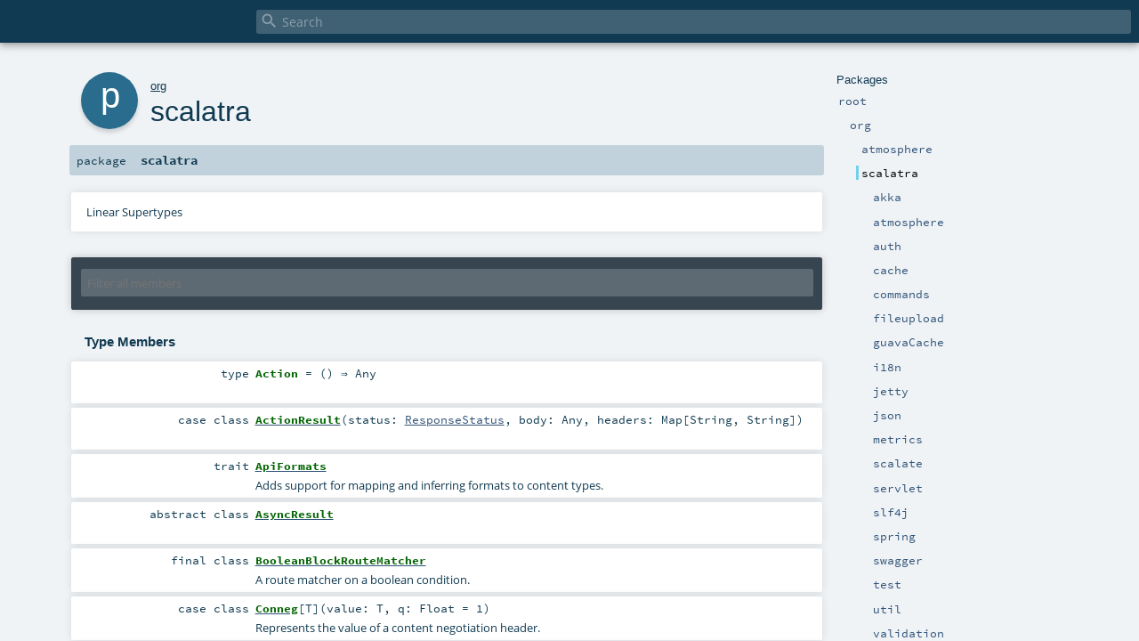

--- FILE ---
content_type: text/html; charset=utf-8
request_url: https://scalatra.org/apidocs/2.3/org/scalatra/index.html
body_size: 19684
content:
<!DOCTYPE html >
<html>
        <head>
          <meta http-equiv="X-UA-Compatible" content="IE=edge" />
          <meta name="viewport" content="width=device-width, initial-scale=1.0, maximum-scale=1.0, user-scalable=no" />
          <title></title>
          <meta name="description" content="" />
          <meta name="keywords" content="" />
          <meta http-equiv="content-type" content="text/html; charset=UTF-8" />
          
      <link href="../../lib/index.css" media="screen" type="text/css" rel="stylesheet" />
      <link href="../../lib/template.css" media="screen" type="text/css" rel="stylesheet" />
      <link href="../../lib/diagrams.css" media="screen" type="text/css" rel="stylesheet" id="diagrams-css" />
      <script type="text/javascript" src="../../lib/jquery.js"></script>
      <script type="text/javascript" src="../../lib/jquery.panzoom.min.js"></script>
      <script type="text/javascript" src="../../lib/jquery.mousewheel.min.js"></script>
      <script type="text/javascript" src="../../lib/index.js"></script>
      <script type="text/javascript" src="../../index.js"></script>
      <script type="text/javascript" src="../../lib/scheduler.js"></script>
      <script type="text/javascript" src="../../lib/template.js"></script>
      <script type="text/javascript" src="../../lib/tools.tooltip.js"></script>
      
      <script type="text/javascript">
        /* this variable can be used by the JS to determine the path to the root document */
        var toRoot = '../../';
      </script>
    
        </head>
        <body>
      <div id="search">
        <span id="doc-title"><span id="doc-version"></span></span>
        <span class="close-results"><span class="left">&lt;</span> Back</span>
        <div id="textfilter">
          <span class="input">
            <input autocapitalize="none" placeholder="Search" id="index-input" type="text" accesskey="/" />
            <i class="clear material-icons"></i>
            <i id="search-icon" class="material-icons"></i>
          </span>
        </div>
    </div>
      <div id="search-results">
        <div id="search-progress">
          <div id="progress-fill"></div>
        </div>
        <div id="results-content">
          <div id="entity-results"></div>
          <div id="member-results"></div>
        </div>
      </div>
      <div id="content-scroll-container" style="-webkit-overflow-scrolling: touch;">
        <div id="content-container" style="-webkit-overflow-scrolling: touch;">
          <div id="subpackage-spacer">
            <div id="packages">
              <h1>Packages</h1>
              <ul>
                <li name="_root_.root" visbl="pub" class="indented0 " data-isabs="false" fullComment="yes" group="Ungrouped">
      <a id="_root_"></a><a id="root:_root_"></a>
      <span class="permalink">
      <a href="index.html#_root_" title="Permalink">
        <i class="material-icons"></i>
      </a>
    </span>
      <span class="modifier_kind">
        <span class="modifier"></span>
        <span class="kind">package</span>
      </span>
      <span class="symbol">
        <a title="" href="../../index.html">
              <span class="name">root</span>
            </a>
      </span>
      
      <div class="fullcomment"><dl class="attributes block"> <dt>Definition Classes</dt><dd><a href="../../index.html" class="extype" name="_root_">root</a></dd></dl></div>
    </li><li name="_root_.org" visbl="pub" class="indented1 " data-isabs="false" fullComment="yes" group="Ungrouped">
      <a id="org"></a><a id="org:org"></a>
      <span class="permalink">
      <a href="index.html#org" title="Permalink">
        <i class="material-icons"></i>
      </a>
    </span>
      <span class="modifier_kind">
        <span class="modifier"></span>
        <span class="kind">package</span>
      </span>
      <span class="symbol">
        <a title="" href="../index.html">
              <span class="name">org</span>
            </a>
      </span>
      
      <div class="fullcomment"><dl class="attributes block"> <dt>Definition Classes</dt><dd><a href="../../index.html" class="extype" name="_root_">root</a></dd></dl></div>
    </li><li name="org.atmosphere" visbl="pub" class="indented2 " data-isabs="false" fullComment="yes" group="Ungrouped">
      <a id="atmosphere"></a><a id="atmosphere:atmosphere"></a>
      <span class="permalink">
      <a href="../org/index.html#atmosphere" title="Permalink">
        <i class="material-icons"></i>
      </a>
    </span>
      <span class="modifier_kind">
        <span class="modifier"></span>
        <span class="kind">package</span>
      </span>
      <span class="symbol">
        <a title="" href="../atmosphere/index.html">
              <span class="name">atmosphere</span>
            </a>
      </span>
      
      <div class="fullcomment"><dl class="attributes block"> <dt>Definition Classes</dt><dd><a href="../index.html" class="extype" name="org">org</a></dd></dl></div>
    </li><li name="org.scalatra" visbl="pub" class="indented2 current" data-isabs="false" fullComment="yes" group="Ungrouped">
      <a id="scalatra"></a><a id="scalatra:scalatra"></a>
      <span class="permalink">
      <a href="../org/index.html#scalatra" title="Permalink">
        <i class="material-icons"></i>
      </a>
    </span>
      <span class="modifier_kind">
        <span class="modifier"></span>
        <span class="kind">package</span>
      </span>
      <span class="symbol">
        <span class="name">scalatra</span>
      </span>
      
      <div class="fullcomment"><dl class="attributes block"> <dt>Definition Classes</dt><dd><a href="../index.html" class="extype" name="org">org</a></dd></dl></div>
    </li><li name="org.scalatra.akka" visbl="pub" class="indented3 " data-isabs="false" fullComment="no" group="Ungrouped">
      <a id="akka"></a><a id="akka:akka"></a>
      <span class="permalink">
      <a href="../../org/scalatra/index.html#akka" title="Permalink">
        <i class="material-icons"></i>
      </a>
    </span>
      <span class="modifier_kind">
        <span class="modifier"></span>
        <span class="kind">package</span>
      </span>
      <span class="symbol">
        <a title="" href="akka/index.html">
              <span class="name">akka</span>
            </a>
      </span>
      
      
    </li><li name="org.scalatra.atmosphere" visbl="pub" class="indented3 " data-isabs="false" fullComment="no" group="Ungrouped">
      <a id="atmosphere"></a><a id="atmosphere:atmosphere"></a>
      <span class="permalink">
      <a href="../../org/scalatra/index.html#atmosphere" title="Permalink">
        <i class="material-icons"></i>
      </a>
    </span>
      <span class="modifier_kind">
        <span class="modifier"></span>
        <span class="kind">package</span>
      </span>
      <span class="symbol">
        <a title="" href="atmosphere/index.html">
              <span class="name">atmosphere</span>
            </a>
      </span>
      
      
    </li><li name="org.scalatra.auth" visbl="pub" class="indented3 " data-isabs="false" fullComment="no" group="Ungrouped">
      <a id="auth"></a><a id="auth:auth"></a>
      <span class="permalink">
      <a href="../../org/scalatra/index.html#auth" title="Permalink">
        <i class="material-icons"></i>
      </a>
    </span>
      <span class="modifier_kind">
        <span class="modifier"></span>
        <span class="kind">package</span>
      </span>
      <span class="symbol">
        <a title="" href="auth/index.html">
              <span class="name">auth</span>
            </a>
      </span>
      
      
    </li><li name="org.scalatra.cache" visbl="pub" class="indented3 " data-isabs="false" fullComment="no" group="Ungrouped">
      <a id="cache"></a><a id="cache:cache"></a>
      <span class="permalink">
      <a href="../../org/scalatra/index.html#cache" title="Permalink">
        <i class="material-icons"></i>
      </a>
    </span>
      <span class="modifier_kind">
        <span class="modifier"></span>
        <span class="kind">package</span>
      </span>
      <span class="symbol">
        <a title="" href="cache/index.html">
              <span class="name">cache</span>
            </a>
      </span>
      
      
    </li><li name="org.scalatra.commands" visbl="pub" class="indented3 " data-isabs="false" fullComment="no" group="Ungrouped">
      <a id="commands"></a><a id="commands:commands"></a>
      <span class="permalink">
      <a href="../../org/scalatra/index.html#commands" title="Permalink">
        <i class="material-icons"></i>
      </a>
    </span>
      <span class="modifier_kind">
        <span class="modifier"></span>
        <span class="kind">package</span>
      </span>
      <span class="symbol">
        <a title="" href="commands/index.html">
              <span class="name">commands</span>
            </a>
      </span>
      
      
    </li><li name="org.scalatra.fileupload" visbl="pub" class="indented3 " data-isabs="false" fullComment="no" group="Ungrouped">
      <a id="fileupload"></a><a id="fileupload:fileupload"></a>
      <span class="permalink">
      <a href="../../org/scalatra/index.html#fileupload" title="Permalink">
        <i class="material-icons"></i>
      </a>
    </span>
      <span class="modifier_kind">
        <span class="modifier"></span>
        <span class="kind">package</span>
      </span>
      <span class="symbol">
        <a title="" href="fileupload/index.html">
              <span class="name">fileupload</span>
            </a>
      </span>
      
      
    </li><li name="org.scalatra.guavaCache" visbl="pub" class="indented3 " data-isabs="false" fullComment="no" group="Ungrouped">
      <a id="guavaCache"></a><a id="guavaCache:guavaCache"></a>
      <span class="permalink">
      <a href="../../org/scalatra/index.html#guavaCache" title="Permalink">
        <i class="material-icons"></i>
      </a>
    </span>
      <span class="modifier_kind">
        <span class="modifier"></span>
        <span class="kind">package</span>
      </span>
      <span class="symbol">
        <a title="" href="guavaCache/index.html">
              <span class="name">guavaCache</span>
            </a>
      </span>
      
      
    </li><li name="org.scalatra.i18n" visbl="pub" class="indented3 " data-isabs="false" fullComment="no" group="Ungrouped">
      <a id="i18n"></a><a id="i18n:i18n"></a>
      <span class="permalink">
      <a href="../../org/scalatra/index.html#i18n" title="Permalink">
        <i class="material-icons"></i>
      </a>
    </span>
      <span class="modifier_kind">
        <span class="modifier"></span>
        <span class="kind">package</span>
      </span>
      <span class="symbol">
        <a title="" href="i18n/index.html">
              <span class="name">i18n</span>
            </a>
      </span>
      
      
    </li><li name="org.scalatra.jetty" visbl="pub" class="indented3 " data-isabs="false" fullComment="no" group="Ungrouped">
      <a id="jetty"></a><a id="jetty:jetty"></a>
      <span class="permalink">
      <a href="../../org/scalatra/index.html#jetty" title="Permalink">
        <i class="material-icons"></i>
      </a>
    </span>
      <span class="modifier_kind">
        <span class="modifier"></span>
        <span class="kind">package</span>
      </span>
      <span class="symbol">
        <a title="" href="jetty/index.html">
              <span class="name">jetty</span>
            </a>
      </span>
      
      
    </li><li name="org.scalatra.json" visbl="pub" class="indented3 " data-isabs="false" fullComment="no" group="Ungrouped">
      <a id="json"></a><a id="json:json"></a>
      <span class="permalink">
      <a href="../../org/scalatra/index.html#json" title="Permalink">
        <i class="material-icons"></i>
      </a>
    </span>
      <span class="modifier_kind">
        <span class="modifier"></span>
        <span class="kind">package</span>
      </span>
      <span class="symbol">
        <a title="" href="json/index.html">
              <span class="name">json</span>
            </a>
      </span>
      
      
    </li><li name="org.scalatra.metrics" visbl="pub" class="indented3 " data-isabs="false" fullComment="no" group="Ungrouped">
      <a id="metrics"></a><a id="metrics:metrics"></a>
      <span class="permalink">
      <a href="../../org/scalatra/index.html#metrics" title="Permalink">
        <i class="material-icons"></i>
      </a>
    </span>
      <span class="modifier_kind">
        <span class="modifier"></span>
        <span class="kind">package</span>
      </span>
      <span class="symbol">
        <a title="" href="metrics/index.html">
              <span class="name">metrics</span>
            </a>
      </span>
      
      
    </li><li name="org.scalatra.scalate" visbl="pub" class="indented3 " data-isabs="false" fullComment="no" group="Ungrouped">
      <a id="scalate"></a><a id="scalate:scalate"></a>
      <span class="permalink">
      <a href="../../org/scalatra/index.html#scalate" title="Permalink">
        <i class="material-icons"></i>
      </a>
    </span>
      <span class="modifier_kind">
        <span class="modifier"></span>
        <span class="kind">package</span>
      </span>
      <span class="symbol">
        <a title="" href="scalate/index.html">
              <span class="name">scalate</span>
            </a>
      </span>
      
      
    </li><li name="org.scalatra.servlet" visbl="pub" class="indented3 " data-isabs="false" fullComment="no" group="Ungrouped">
      <a id="servlet"></a><a id="servlet:servlet"></a>
      <span class="permalink">
      <a href="../../org/scalatra/index.html#servlet" title="Permalink">
        <i class="material-icons"></i>
      </a>
    </span>
      <span class="modifier_kind">
        <span class="modifier"></span>
        <span class="kind">package</span>
      </span>
      <span class="symbol">
        <a title="" href="servlet/index.html">
              <span class="name">servlet</span>
            </a>
      </span>
      
      
    </li><li name="org.scalatra.slf4j" visbl="pub" class="indented3 " data-isabs="false" fullComment="no" group="Ungrouped">
      <a id="slf4j"></a><a id="slf4j:slf4j"></a>
      <span class="permalink">
      <a href="../../org/scalatra/index.html#slf4j" title="Permalink">
        <i class="material-icons"></i>
      </a>
    </span>
      <span class="modifier_kind">
        <span class="modifier"></span>
        <span class="kind">package</span>
      </span>
      <span class="symbol">
        <a title="" href="slf4j/index.html">
              <span class="name">slf4j</span>
            </a>
      </span>
      
      
    </li><li name="org.scalatra.spring" visbl="pub" class="indented3 " data-isabs="false" fullComment="no" group="Ungrouped">
      <a id="spring"></a><a id="spring:spring"></a>
      <span class="permalink">
      <a href="../../org/scalatra/index.html#spring" title="Permalink">
        <i class="material-icons"></i>
      </a>
    </span>
      <span class="modifier_kind">
        <span class="modifier"></span>
        <span class="kind">package</span>
      </span>
      <span class="symbol">
        <a title="" href="spring/index.html">
              <span class="name">spring</span>
            </a>
      </span>
      
      
    </li><li name="org.scalatra.swagger" visbl="pub" class="indented3 " data-isabs="false" fullComment="no" group="Ungrouped">
      <a id="swagger"></a><a id="swagger:swagger"></a>
      <span class="permalink">
      <a href="../../org/scalatra/index.html#swagger" title="Permalink">
        <i class="material-icons"></i>
      </a>
    </span>
      <span class="modifier_kind">
        <span class="modifier"></span>
        <span class="kind">package</span>
      </span>
      <span class="symbol">
        <a title="" href="swagger/index.html">
              <span class="name">swagger</span>
            </a>
      </span>
      
      
    </li><li name="org.scalatra.test" visbl="pub" class="indented3 " data-isabs="false" fullComment="no" group="Ungrouped">
      <a id="test"></a><a id="test:test"></a>
      <span class="permalink">
      <a href="../../org/scalatra/index.html#test" title="Permalink">
        <i class="material-icons"></i>
      </a>
    </span>
      <span class="modifier_kind">
        <span class="modifier"></span>
        <span class="kind">package</span>
      </span>
      <span class="symbol">
        <a title="" href="test/index.html">
              <span class="name">test</span>
            </a>
      </span>
      
      
    </li><li name="org.scalatra.util" visbl="pub" class="indented3 " data-isabs="false" fullComment="no" group="Ungrouped">
      <a id="util"></a><a id="util:util"></a>
      <span class="permalink">
      <a href="../../org/scalatra/index.html#util" title="Permalink">
        <i class="material-icons"></i>
      </a>
    </span>
      <span class="modifier_kind">
        <span class="modifier"></span>
        <span class="kind">package</span>
      </span>
      <span class="symbol">
        <a title="" href="util/index.html">
              <span class="name">util</span>
            </a>
      </span>
      
      
    </li><li name="org.scalatra.validation" visbl="pub" class="indented3 " data-isabs="false" fullComment="no" group="Ungrouped">
      <a id="validation"></a><a id="validation:validation"></a>
      <span class="permalink">
      <a href="../../org/scalatra/index.html#validation" title="Permalink">
        <i class="material-icons"></i>
      </a>
    </span>
      <span class="modifier_kind">
        <span class="modifier"></span>
        <span class="kind">package</span>
      </span>
      <span class="symbol">
        <a title="" href="validation/index.html">
              <span class="name">validation</span>
            </a>
      </span>
      
      
    </li><li class="current-entities indented2">
                        <span class="separator"></span>
                        <a class="object" href="Accepted$.html" title=""></a>
                        <a href="Accepted$.html" title="">
                          Accepted
                        </a>
                      </li><li class="current-entities indented2">
                        <span class="separator"></span>
                        <a class="class" href="ActionResult.html" title=""></a>
                        <a href="ActionResult.html" title="">
                          ActionResult
                        </a>
                      </li><li class="current-entities indented2">
                        <span class="separator"></span>
                        <a class="object" href="AlreadyReported$.html" title=""></a>
                        <a href="AlreadyReported$.html" title="">
                          AlreadyReported
                        </a>
                      </li><li class="current-entities indented2">
                        <a class="object" href="ApiFormats$.html" title=""></a>
                        <a class="trait" href="ApiFormats.html" title="Adds support for mapping and inferring formats to content types."></a>
                        <a href="ApiFormats.html" title="Adds support for mapping and inferring formats to content types.">
                          ApiFormats
                        </a>
                      </li><li class="current-entities indented2">
                        <span class="separator"></span>
                        <a class="class" href="AsyncResult.html" title=""></a>
                        <a href="AsyncResult.html" title="">
                          AsyncResult
                        </a>
                      </li><li class="current-entities indented2">
                        <span class="separator"></span>
                        <a class="object" href="BadGateway$.html" title=""></a>
                        <a href="BadGateway$.html" title="">
                          BadGateway
                        </a>
                      </li><li class="current-entities indented2">
                        <span class="separator"></span>
                        <a class="object" href="BadRequest$.html" title=""></a>
                        <a href="BadRequest$.html" title="">
                          BadRequest
                        </a>
                      </li><li class="current-entities indented2">
                        <span class="separator"></span>
                        <a class="class" href="BooleanBlockRouteMatcher.html" title="A route matcher on a boolean condition."></a>
                        <a href="BooleanBlockRouteMatcher.html" title="A route matcher on a boolean condition.">
                          BooleanBlockRouteMatcher
                        </a>
                      </li><li class="current-entities indented2">
                        <span class="separator"></span>
                        <a class="object" href="Conflict$.html" title=""></a>
                        <a href="Conflict$.html" title="">
                          Conflict
                        </a>
                      </li><li class="current-entities indented2">
                        <span class="separator"></span>
                        <a class="object" href="Connect$.html" title=""></a>
                        <a href="Connect$.html" title="">
                          Connect
                        </a>
                      </li><li class="current-entities indented2">
                        <a class="object" href="Conneg$.html" title="Defines type classes and helper methods for well known content-negotiation headers."></a>
                        <a class="class" href="Conneg.html" title="Represents the value of a content negotiation header."></a>
                        <a href="Conneg.html" title="Represents the value of a content negotiation header.">
                          Conneg
                        </a>
                      </li><li class="current-entities indented2">
                        <a class="object" href="ContentEncoding$.html" title=""></a>
                        <a class="trait" href="ContentEncoding.html" title="Represents an HTTP content encoding."></a>
                        <a href="ContentEncoding.html" title="Represents an HTTP content encoding.">
                          ContentEncoding
                        </a>
                      </li><li class="current-entities indented2">
                        <span class="separator"></span>
                        <a class="trait" href="ContentEncodingSupport.html" title="Scalatra handler for gzipped responses."></a>
                        <a href="ContentEncodingSupport.html" title="Scalatra handler for gzipped responses.">
                          ContentEncodingSupport
                        </a>
                      </li><li class="current-entities indented2">
                        <span class="separator"></span>
                        <a class="trait" href="Control.html" title="A collection of methods that affect the control flow of routes."></a>
                        <a href="Control.html" title="A collection of methods that affect the control flow of routes.">
                          Control
                        </a>
                      </li><li class="current-entities indented2">
                        <a class="object" href="Cookie$.html" title=""></a>
                        <a class="class" href="Cookie.html" title=""></a>
                        <a href="Cookie.html" title="">
                          Cookie
                        </a>
                      </li><li class="current-entities indented2">
                        <span class="separator"></span>
                        <a class="trait" href="CookieContext.html" title=""></a>
                        <a href="CookieContext.html" title="">
                          CookieContext
                        </a>
                      </li><li class="current-entities indented2">
                        <span class="separator"></span>
                        <a class="class" href="CookieOptions.html" title=""></a>
                        <a href="CookieOptions.html" title="">
                          CookieOptions
                        </a>
                      </li><li class="current-entities indented2">
                        <a class="object" href="CookieSupport$.html" title=""></a>
                        <a class="trait" href="CookieSupport.html" title=""></a>
                        <a href="CookieSupport.html" title="">
                          CookieSupport
                        </a>
                      </li><li class="current-entities indented2">
                        <span class="separator"></span>
                        <a class="trait" href="CoreDsl.html" title="The core Scalatra DSL."></a>
                        <a href="CoreDsl.html" title="The core Scalatra DSL.">
                          CoreDsl
                        </a>
                      </li><li class="current-entities indented2">
                        <a class="object" href="CorsSupport$.html" title=""></a>
                        <a class="trait" href="CorsSupport.html" title=""></a>
                        <a href="CorsSupport.html" title="">
                          CorsSupport
                        </a>
                      </li><li class="current-entities indented2">
                        <span class="separator"></span>
                        <a class="object" href="Created$.html" title=""></a>
                        <a href="Created$.html" title="">
                          Created
                        </a>
                      </li><li class="current-entities indented2">
                        <a class="object" href="CsrfTokenSupport$.html" title=""></a>
                        <a class="trait" href="CsrfTokenSupport.html" title="Provides cross-site request forgery protection."></a>
                        <a href="CsrfTokenSupport.html" title="Provides cross-site request forgery protection.">
                          CsrfTokenSupport
                        </a>
                      </li><li class="current-entities indented2">
                        <span class="separator"></span>
                        <a class="object" href="Delete$.html" title=""></a>
                        <a href="Delete$.html" title="">
                          Delete
                        </a>
                      </li><li class="current-entities indented2">
                        <span class="separator"></span>
                        <a class="trait" href="DynamicScope.html" title="The Scalatra DSL requires a dynamically scoped request and response."></a>
                        <a href="DynamicScope.html" title="The Scalatra DSL requires a dynamically scoped request and response.">
                          DynamicScope
                        </a>
                      </li><li class="current-entities indented2">
                        <span class="separator"></span>
                        <a class="object" href="ExpectationFailed$.html" title=""></a>
                        <a href="ExpectationFailed$.html" title="">
                          ExpectationFailed
                        </a>
                      </li><li class="current-entities indented2">
                        <span class="separator"></span>
                        <a class="class" href="ExtensionMethod.html" title=""></a>
                        <a href="ExtensionMethod.html" title="">
                          ExtensionMethod
                        </a>
                      </li><li class="current-entities indented2">
                        <span class="separator"></span>
                        <a class="object" href="FailedDependency$.html" title=""></a>
                        <a href="FailedDependency$.html" title="">
                          FailedDependency
                        </a>
                      </li><li class="current-entities indented2">
                        <span class="separator"></span>
                        <a class="class" href="FlashMap.html" title="A FlashMap is the data structure used by org.scalatra.FlashMapSupport
to allow passing temporary values between sequential actions."></a>
                        <a href="FlashMap.html" title="A FlashMap is the data structure used by org.scalatra.FlashMapSupport
to allow passing temporary values between sequential actions.">
                          FlashMap
                        </a>
                      </li><li class="current-entities indented2">
                        <a class="object" href="FlashMapSupport$.html" title=""></a>
                        <a class="trait" href="FlashMapSupport.html" title="Allows an action to set key-value pairs in a transient state that is accessible only to the next action and is expired immediately after that."></a>
                        <a href="FlashMapSupport.html" title="Allows an action to set key-value pairs in a transient state that is accessible only to the next action and is expired immediately after that.">
                          FlashMapSupport
                        </a>
                      </li><li class="current-entities indented2">
                        <span class="separator"></span>
                        <a class="object" href="Forbidden$.html" title=""></a>
                        <a href="Forbidden$.html" title="">
                          Forbidden
                        </a>
                      </li><li class="current-entities indented2">
                        <span class="separator"></span>
                        <a class="object" href="Found$.html" title=""></a>
                        <a href="Found$.html" title="">
                          Found
                        </a>
                      </li><li class="current-entities indented2">
                        <span class="separator"></span>
                        <a class="trait" href="FutureSupport.html" title=""></a>
                        <a href="FutureSupport.html" title="">
                          FutureSupport
                        </a>
                      </li><li class="current-entities indented2">
                        <span class="separator"></span>
                        <a class="object" href="GatewayTimeout$.html" title=""></a>
                        <a href="GatewayTimeout$.html" title="">
                          GatewayTimeout
                        </a>
                      </li><li class="current-entities indented2">
                        <span class="separator"></span>
                        <a class="object" href="GenerateId$.html" title=""></a>
                        <a href="GenerateId$.html" title="">
                          GenerateId
                        </a>
                      </li><li class="current-entities indented2">
                        <span class="separator"></span>
                        <a class="object" href="Get$.html" title=""></a>
                        <a href="Get$.html" title="">
                          Get
                        </a>
                      </li><li class="current-entities indented2">
                        <span class="separator"></span>
                        <a class="trait" href="GetResponseStatusSupport.html" title=""></a>
                        <a href="GetResponseStatusSupport.html" title="">
                          GetResponseStatusSupport
                        </a>
                      </li><li class="current-entities indented2">
                        <span class="separator"></span>
                        <a class="object" href="Gone$.html" title=""></a>
                        <a href="Gone$.html" title="">
                          Gone
                        </a>
                      </li><li class="current-entities indented2">
                        <span class="separator"></span>
                        <a class="object" href="HTTPVersionNotSupported$.html" title=""></a>
                        <a href="HTTPVersionNotSupported$.html" title="">
                          HTTPVersionNotSupported
                        </a>
                      </li><li class="current-entities indented2">
                        <span class="separator"></span>
                        <a class="trait" href="Handler.html" title="A Handler is the Scalatra abstraction for an object that operates on
a request/response pair."></a>
                        <a href="Handler.html" title="A Handler is the Scalatra abstraction for an object that operates on
a request/response pair.">
                          Handler
                        </a>
                      </li><li class="current-entities indented2">
                        <span class="separator"></span>
                        <a class="object" href="Head$.html" title=""></a>
                        <a href="Head$.html" title="">
                          Head
                        </a>
                      </li><li class="current-entities indented2">
                        <span class="separator"></span>
                        <a class="object" href="Http$.html" title=""></a>
                        <a href="Http$.html" title="">
                          Http
                        </a>
                      </li><li class="current-entities indented2">
                        <span class="separator"></span>
                        <a class="object" href="Http10$.html" title=""></a>
                        <a href="Http10$.html" title="">
                          Http10
                        </a>
                      </li><li class="current-entities indented2">
                        <span class="separator"></span>
                        <a class="object" href="Http11$.html" title=""></a>
                        <a href="Http11$.html" title="">
                          Http11
                        </a>
                      </li><li class="current-entities indented2">
                        <a class="object" href="HttpMethod$.html" title=""></a>
                        <a class="trait" href="HttpMethod.html" title=""></a>
                        <a href="HttpMethod.html" title="">
                          HttpMethod
                        </a>
                      </li><li class="current-entities indented2">
                        <span class="separator"></span>
                        <a class="class" href="HttpVersion.html" title=""></a>
                        <a href="HttpVersion.html" title="">
                          HttpVersion
                        </a>
                      </li><li class="current-entities indented2">
                        <span class="separator"></span>
                        <a class="object" href="Https$.html" title=""></a>
                        <a href="Https$.html" title="">
                          Https
                        </a>
                      </li><li class="current-entities indented2">
                        <span class="separator"></span>
                        <a class="object" href="IMUsed$.html" title=""></a>
                        <a href="IMUsed$.html" title="">
                          IMUsed
                        </a>
                      </li><li class="current-entities indented2">
                        <span class="separator"></span>
                        <a class="trait" href="Initializable.html" title="Trait representing an object that can't be fully initialized by its
constructor."></a>
                        <a href="Initializable.html" title="Trait representing an object that can't be fully initialized by its
constructor.">
                          Initializable
                        </a>
                      </li><li class="current-entities indented2">
                        <span class="separator"></span>
                        <a class="object" href="InsufficientStorage$.html" title=""></a>
                        <a href="InsufficientStorage$.html" title="">
                          InsufficientStorage
                        </a>
                      </li><li class="current-entities indented2">
                        <span class="separator"></span>
                        <a class="object" href="InternalServerError$.html" title=""></a>
                        <a href="InternalServerError$.html" title="">
                          InternalServerError
                        </a>
                      </li><li class="current-entities indented2">
                        <span class="separator"></span>
                        <a class="object" href="LengthRequired$.html" title=""></a>
                        <a href="LengthRequired$.html" title="">
                          LengthRequired
                        </a>
                      </li><li class="current-entities indented2">
                        <span class="separator"></span>
                        <a class="trait" href="LifeCycle.html" title=""></a>
                        <a href="LifeCycle.html" title="">
                          LifeCycle
                        </a>
                      </li><li class="current-entities indented2">
                        <span class="separator"></span>
                        <a class="object" href="Locked$.html" title=""></a>
                        <a href="Locked$.html" title="">
                          Locked
                        </a>
                      </li><li class="current-entities indented2">
                        <span class="separator"></span>
                        <a class="object" href="LoopDetected$.html" title=""></a>
                        <a href="LoopDetected$.html" title="">
                          LoopDetected
                        </a>
                      </li><li class="current-entities indented2">
                        <span class="separator"></span>
                        <a class="class" href="MatchedRoute.html" title="An action and the multi-map of route parameters to invoke it with."></a>
                        <a href="MatchedRoute.html" title="An action and the multi-map of route parameters to invoke it with.">
                          MatchedRoute
                        </a>
                      </li><li class="current-entities indented2">
                        <span class="separator"></span>
                        <a class="object" href="MethodNotAllowed$.html" title=""></a>
                        <a href="MethodNotAllowed$.html" title="">
                          MethodNotAllowed
                        </a>
                      </li><li class="current-entities indented2">
                        <a class="object" href="MethodOverride$.html" title=""></a>
                        <a class="trait" href="MethodOverride.html" title="Mixin for clients that only support a limited set of HTTP verbs."></a>
                        <a href="MethodOverride.html" title="Mixin for clients that only support a limited set of HTTP verbs.">
                          MethodOverride
                        </a>
                      </li><li class="current-entities indented2">
                        <span class="separator"></span>
                        <a class="object" href="MovedPermanently$.html" title=""></a>
                        <a href="MovedPermanently$.html" title="">
                          MovedPermanently
                        </a>
                      </li><li class="current-entities indented2">
                        <span class="separator"></span>
                        <a class="object" href="MultiStatus$.html" title=""></a>
                        <a href="MultiStatus$.html" title="">
                          MultiStatus
                        </a>
                      </li><li class="current-entities indented2">
                        <span class="separator"></span>
                        <a class="object" href="MultipleChoices$.html" title=""></a>
                        <a href="MultipleChoices$.html" title="">
                          MultipleChoices
                        </a>
                      </li><li class="current-entities indented2">
                        <span class="separator"></span>
                        <a class="object" href="NetworkAuthenticationRequired$.html" title=""></a>
                        <a href="NetworkAuthenticationRequired$.html" title="">
                          NetworkAuthenticationRequired
                        </a>
                      </li><li class="current-entities indented2">
                        <span class="separator"></span>
                        <a class="object" href="NoContent$.html" title=""></a>
                        <a href="NoContent$.html" title="">
                          NoContent
                        </a>
                      </li><li class="current-entities indented2">
                        <span class="separator"></span>
                        <a class="object" href="NonAuthoritativeInformation$.html" title=""></a>
                        <a href="NonAuthoritativeInformation$.html" title="">
                          NonAuthoritativeInformation
                        </a>
                      </li><li class="current-entities indented2">
                        <span class="separator"></span>
                        <a class="object" href="NotAcceptable$.html" title=""></a>
                        <a href="NotAcceptable$.html" title="">
                          NotAcceptable
                        </a>
                      </li><li class="current-entities indented2">
                        <span class="separator"></span>
                        <a class="object" href="NotExtended$.html" title=""></a>
                        <a href="NotExtended$.html" title="">
                          NotExtended
                        </a>
                      </li><li class="current-entities indented2">
                        <span class="separator"></span>
                        <a class="object" href="NotFound$.html" title=""></a>
                        <a href="NotFound$.html" title="">
                          NotFound
                        </a>
                      </li><li class="current-entities indented2">
                        <span class="separator"></span>
                        <a class="object" href="NotImplemented$.html" title=""></a>
                        <a href="NotImplemented$.html" title="">
                          NotImplemented
                        </a>
                      </li><li class="current-entities indented2">
                        <span class="separator"></span>
                        <a class="object" href="NotModified$.html" title=""></a>
                        <a href="NotModified$.html" title="">
                          NotModified
                        </a>
                      </li><li class="current-entities indented2">
                        <span class="separator"></span>
                        <a class="object" href="Ok$.html" title=""></a>
                        <a href="Ok$.html" title="">
                          Ok
                        </a>
                      </li><li class="current-entities indented2">
                        <span class="separator"></span>
                        <a class="object" href="Options$.html" title=""></a>
                        <a href="Options$.html" title="">
                          Options
                        </a>
                      </li><li class="current-entities indented2">
                        <span class="separator"></span>
                        <a class="object" href="PartialContent$.html" title=""></a>
                        <a href="PartialContent$.html" title="">
                          PartialContent
                        </a>
                      </li><li class="current-entities indented2">
                        <span class="separator"></span>
                        <a class="object" href="Patch$.html" title=""></a>
                        <a href="Patch$.html" title="">
                          Patch
                        </a>
                      </li><li class="current-entities indented2">
                        <span class="separator"></span>
                        <a class="class" href="PathPattern.html" title="A path pattern optionally matches a request path and extracts path
parameters."></a>
                        <a href="PathPattern.html" title="A path pattern optionally matches a request path and extracts path
parameters.">
                          PathPattern
                        </a>
                      </li><li class="current-entities indented2">
                        <a class="object" href="PathPatternParser$.html" title=""></a>
                        <a class="trait" href="PathPatternParser.html" title="Parses a string into a path pattern for routing."></a>
                        <a href="PathPatternParser.html" title="Parses a string into a path pattern for routing.">
                          PathPatternParser
                        </a>
                      </li><li class="current-entities indented2">
                        <span class="separator"></span>
                        <a class="class" href="PathPatternRouteMatcher.html" title=""></a>
                        <a href="PathPatternRouteMatcher.html" title="">
                          PathPatternRouteMatcher
                        </a>
                      </li><li class="current-entities indented2">
                        <span class="separator"></span>
                        <a class="object" href="PaymentRequired$.html" title=""></a>
                        <a href="PaymentRequired$.html" title="">
                          PaymentRequired
                        </a>
                      </li><li class="current-entities indented2">
                        <span class="separator"></span>
                        <a class="object" href="PermanentRedirect$.html" title=""></a>
                        <a href="PermanentRedirect$.html" title="">
                          PermanentRedirect
                        </a>
                      </li><li class="current-entities indented2">
                        <span class="separator"></span>
                        <a class="object" href="Post$.html" title=""></a>
                        <a href="Post$.html" title="">
                          Post
                        </a>
                      </li><li class="current-entities indented2">
                        <span class="separator"></span>
                        <a class="object" href="PreconditionFailed$.html" title=""></a>
                        <a href="PreconditionFailed$.html" title="">
                          PreconditionFailed
                        </a>
                      </li><li class="current-entities indented2">
                        <span class="separator"></span>
                        <a class="object" href="PreconditionRequired$.html" title=""></a>
                        <a href="PreconditionRequired$.html" title="">
                          PreconditionRequired
                        </a>
                      </li><li class="current-entities indented2">
                        <span class="separator"></span>
                        <a class="object" href="ProxyAuthenticationRequired$.html" title=""></a>
                        <a href="ProxyAuthenticationRequired$.html" title="">
                          ProxyAuthenticationRequired
                        </a>
                      </li><li class="current-entities indented2">
                        <span class="separator"></span>
                        <a class="object" href="Put$.html" title=""></a>
                        <a href="Put$.html" title="">
                          Put
                        </a>
                      </li><li class="current-entities indented2">
                        <a class="object" href="RailsPathPatternParser$.html" title=""></a>
                        <a class="class" href="RailsPathPatternParser.html" title="Path pattern parser based on Rack::Mount::Strexp, which is used by Rails."></a>
                        <a href="RailsPathPatternParser.html" title="Path pattern parser based on Rack::Mount::Strexp, which is used by Rails.">
                          RailsPathPatternParser
                        </a>
                      </li><li class="current-entities indented2">
                        <span class="separator"></span>
                        <a class="class" href="RailsRouteMatcher.html" title="An implementation of Rails' path pattern syntax
"></a>
                        <a href="RailsRouteMatcher.html" title="An implementation of Rails' path pattern syntax
">
                          RailsRouteMatcher
                        </a>
                      </li><li class="current-entities indented2">
                        <span class="separator"></span>
                        <a class="trait" href="RegexPathPatternParser.html" title=""></a>
                        <a href="RegexPathPatternParser.html" title="">
                          RegexPathPatternParser
                        </a>
                      </li><li class="current-entities indented2">
                        <span class="separator"></span>
                        <a class="class" href="RegexRouteMatcher.html" title="A route matcher for regular expressions."></a>
                        <a href="RegexRouteMatcher.html" title="A route matcher for regular expressions.">
                          RegexRouteMatcher
                        </a>
                      </li><li class="current-entities indented2">
                        <span class="separator"></span>
                        <a class="object" href="RequestEntityTooLarge$.html" title=""></a>
                        <a href="RequestEntityTooLarge$.html" title="">
                          RequestEntityTooLarge
                        </a>
                      </li><li class="current-entities indented2">
                        <span class="separator"></span>
                        <a class="object" href="RequestHeaderFieldsTooLarge$.html" title=""></a>
                        <a href="RequestHeaderFieldsTooLarge$.html" title="">
                          RequestHeaderFieldsTooLarge
                        </a>
                      </li><li class="current-entities indented2">
                        <span class="separator"></span>
                        <a class="trait" href="RequestResponseScope.html" title=""></a>
                        <a href="RequestResponseScope.html" title="">
                          RequestResponseScope
                        </a>
                      </li><li class="current-entities indented2">
                        <span class="separator"></span>
                        <a class="object" href="RequestTimeout$.html" title=""></a>
                        <a href="RequestTimeout$.html" title="">
                          RequestTimeout
                        </a>
                      </li><li class="current-entities indented2">
                        <span class="separator"></span>
                        <a class="object" href="RequestURITooLong$.html" title=""></a>
                        <a href="RequestURITooLong$.html" title="">
                          RequestURITooLong
                        </a>
                      </li><li class="current-entities indented2">
                        <span class="separator"></span>
                        <a class="object" href="RequestedRangeNotSatisfiable$.html" title=""></a>
                        <a href="RequestedRangeNotSatisfiable$.html" title="">
                          RequestedRangeNotSatisfiable
                        </a>
                      </li><li class="current-entities indented2">
                        <span class="separator"></span>
                        <a class="object" href="ResetContent$.html" title=""></a>
                        <a href="ResetContent$.html" title="">
                          ResetContent
                        </a>
                      </li><li class="current-entities indented2">
                        <a class="object" href="ResponseStatus$.html" title=""></a>
                        <a class="class" href="ResponseStatus.html" title=""></a>
                        <a href="ResponseStatus.html" title="">
                          ResponseStatus
                        </a>
                      </li><li class="current-entities indented2">
                        <span class="separator"></span>
                        <a class="trait" href="ReversibleRouteMatcher.html" title="A route matcher from which a URI can be generated from route parameters."></a>
                        <a href="ReversibleRouteMatcher.html" title="A route matcher from which a URI can be generated from route parameters.">
                          ReversibleRouteMatcher
                        </a>
                      </li><li class="current-entities indented2">
                        <a class="object" href="Route$.html" title=""></a>
                        <a class="class" href="Route.html" title="A route is a set of matchers and an action."></a>
                        <a href="Route.html" title="A route is a set of matchers and an action.">
                          Route
                        </a>
                      </li><li class="current-entities indented2">
                        <span class="separator"></span>
                        <a class="trait" href="RouteMatcher.html" title="A route matcher is evaluated in the context it was created and returns a
a (possibly empty) multi-map of parameters if the route is deemed to match."></a>
                        <a href="RouteMatcher.html" title="A route matcher is evaluated in the context it was created and returns a
a (possibly empty) multi-map of parameters if the route is deemed to match.">
                          RouteMatcher
                        </a>
                      </li><li class="current-entities indented2">
                        <span class="separator"></span>
                        <a class="class" href="RouteRegistry.html" title=""></a>
                        <a href="RouteRegistry.html" title="">
                          RouteRegistry
                        </a>
                      </li><li class="current-entities indented2">
                        <a class="object" href="package$$RouteTransformer$.html" title=""></a>
                        <a class="trait" href="package$$RouteTransformer.html" title=""></a>
                        <a href="package$$RouteTransformer.html" title="">
                          RouteTransformer
                        </a>
                      </li><li class="current-entities indented2">
                        <a class="object" href="ScalatraBase$.html" title=""></a>
                        <a class="trait" href="ScalatraBase.html" title="The base implementation of the Scalatra DSL."></a>
                        <a href="ScalatraBase.html" title="The base implementation of the Scalatra DSL.">
                          ScalatraBase
                        </a>
                      </li><li class="current-entities indented2">
                        <a class="object" href="ScalatraContext$.html" title=""></a>
                        <a class="trait" href="ScalatraContext.html" title=""></a>
                        <a href="ScalatraContext.html" title="">
                          ScalatraContext
                        </a>
                      </li><li class="current-entities indented2">
                        <span class="separator"></span>
                        <a class="class" href="ScalatraException.html" title=""></a>
                        <a href="ScalatraException.html" title="">
                          ScalatraException
                        </a>
                      </li><li class="current-entities indented2">
                        <span class="separator"></span>
                        <a class="trait" href="ScalatraFilter.html" title="An implementation of the Scalatra DSL in a filter."></a>
                        <a href="ScalatraFilter.html" title="An implementation of the Scalatra DSL in a filter.">
                          ScalatraFilter
                        </a>
                      </li><li class="current-entities indented2">
                        <span class="separator"></span>
                        <a class="object" href="ScalatraKernel$.html" title=""></a>
                        <a href="ScalatraKernel$.html" title="">
                          ScalatraKernel
                        </a>
                      </li><li class="current-entities indented2">
                        <span class="separator"></span>
                        <a class="class" href="ScalatraParams.html" title=""></a>
                        <a href="ScalatraParams.html" title="">
                          ScalatraParams
                        </a>
                      </li><li class="current-entities indented2">
                        <a class="object" href="ScalatraParamsImplicits$.html" title=""></a>
                        <a class="trait" href="ScalatraParamsImplicits.html" title="Add some implicits
"></a>
                        <a href="ScalatraParamsImplicits.html" title="Add some implicits
">
                          ScalatraParamsImplicits
                        </a>
                      </li><li class="current-entities indented2">
                        <a class="object" href="ScalatraServlet$.html" title=""></a>
                        <a class="trait" href="ScalatraServlet.html" title="An implementation of the Scalatra DSL in a servlet."></a>
                        <a href="ScalatraServlet.html" title="An implementation of the Scalatra DSL in a servlet.">
                          ScalatraServlet
                        </a>
                      </li><li class="current-entities indented2">
                        <span class="separator"></span>
                        <a class="trait" href="Scheme.html" title=""></a>
                        <a href="Scheme.html" title="">
                          Scheme
                        </a>
                      </li><li class="current-entities indented2">
                        <span class="separator"></span>
                        <a class="object" href="SeeOther$.html" title=""></a>
                        <a href="SeeOther$.html" title="">
                          SeeOther
                        </a>
                      </li><li class="current-entities indented2">
                        <span class="separator"></span>
                        <a class="object" href="ServiceUnavailable$.html" title=""></a>
                        <a href="ServiceUnavailable$.html" title="">
                          ServiceUnavailable
                        </a>
                      </li><li class="current-entities indented2">
                        <span class="separator"></span>
                        <a class="trait" href="SessionSupport.html" title="This trait provides session support for stateful applications."></a>
                        <a href="SessionSupport.html" title="This trait provides session support for stateful applications.">
                          SessionSupport
                        </a>
                      </li><li class="current-entities indented2">
                        <a class="object" href="SinatraPathPatternParser$.html" title=""></a>
                        <a class="class" href="SinatraPathPatternParser.html" title="A Sinatra-compatible route path pattern parser."></a>
                        <a href="SinatraPathPatternParser.html" title="A Sinatra-compatible route path pattern parser.">
                          SinatraPathPatternParser
                        </a>
                      </li><li class="current-entities indented2">
                        <span class="separator"></span>
                        <a class="class" href="SinatraRouteMatcher.html" title="An implementation of Sinatra's path pattern syntax."></a>
                        <a href="SinatraRouteMatcher.html" title="An implementation of Sinatra's path pattern syntax.">
                          SinatraRouteMatcher
                        </a>
                      </li><li class="current-entities indented2">
                        <span class="separator"></span>
                        <a class="trait" href="SslRequirement.html" title="Redirects unsecured requests to the corresponding secure URL."></a>
                        <a href="SslRequirement.html" title="Redirects unsecured requests to the corresponding secure URL.">
                          SslRequirement
                        </a>
                      </li><li class="current-entities indented2">
                        <span class="separator"></span>
                        <a class="class" href="StatusCodeRouteMatcher.html" title=""></a>
                        <a href="StatusCodeRouteMatcher.html" title="">
                          StatusCodeRouteMatcher
                        </a>
                      </li><li class="current-entities indented2">
                        <span class="separator"></span>
                        <a class="class" href="SweetCookies.html" title=""></a>
                        <a href="SweetCookies.html" title="">
                          SweetCookies
                        </a>
                      </li><li class="current-entities indented2">
                        <span class="separator"></span>
                        <a class="object" href="TemporaryRedirect$.html" title=""></a>
                        <a href="TemporaryRedirect$.html" title="">
                          TemporaryRedirect
                        </a>
                      </li><li class="current-entities indented2">
                        <span class="separator"></span>
                        <a class="object" href="TooManyRequests$.html" title=""></a>
                        <a href="TooManyRequests$.html" title="">
                          TooManyRequests
                        </a>
                      </li><li class="current-entities indented2">
                        <span class="separator"></span>
                        <a class="object" href="Trace$.html" title=""></a>
                        <a href="Trace$.html" title="">
                          Trace
                        </a>
                      </li><li class="current-entities indented2">
                        <span class="separator"></span>
                        <a class="trait" href="TypedParamSupport.html" title=""></a>
                        <a href="TypedParamSupport.html" title="">
                          TypedParamSupport
                        </a>
                      </li><li class="current-entities indented2">
                        <span class="separator"></span>
                        <a class="object" href="Unauthorized$.html" title=""></a>
                        <a href="Unauthorized$.html" title="">
                          Unauthorized
                        </a>
                      </li><li class="current-entities indented2">
                        <span class="separator"></span>
                        <a class="object" href="UnprocessableEntity$.html" title=""></a>
                        <a href="UnprocessableEntity$.html" title="">
                          UnprocessableEntity
                        </a>
                      </li><li class="current-entities indented2">
                        <span class="separator"></span>
                        <a class="object" href="UnsupportedMediaType$.html" title=""></a>
                        <a href="UnsupportedMediaType$.html" title="">
                          UnsupportedMediaType
                        </a>
                      </li><li class="current-entities indented2">
                        <span class="separator"></span>
                        <a class="object" href="UpgradeRequired$.html" title=""></a>
                        <a href="UpgradeRequired$.html" title="">
                          UpgradeRequired
                        </a>
                      </li><li class="current-entities indented2">
                        <span class="separator"></span>
                        <a class="object" href="UriDecoder$.html" title=""></a>
                        <a href="UriDecoder$.html" title="">
                          UriDecoder
                        </a>
                      </li><li class="current-entities indented2">
                        <span class="separator"></span>
                        <a class="object" href="UrlGenerator$.html" title=""></a>
                        <a href="UrlGenerator$.html" title="">
                          UrlGenerator
                        </a>
                      </li><li class="current-entities indented2">
                        <span class="separator"></span>
                        <a class="trait" href="UrlGeneratorSupport.html" title="Adds support for generating URIs from routes and their params."></a>
                        <a href="UrlGeneratorSupport.html" title="Adds support for generating URIs from routes and their params.">
                          UrlGeneratorSupport
                        </a>
                      </li><li class="current-entities indented2">
                        <span class="separator"></span>
                        <a class="trait" href="UrlSupport.html" title="Provides utility methods for the creation of URL strings."></a>
                        <a href="UrlSupport.html" title="Provides utility methods for the creation of URL strings.">
                          UrlSupport
                        </a>
                      </li><li class="current-entities indented2">
                        <span class="separator"></span>
                        <a class="object" href="UseProxy$.html" title=""></a>
                        <a href="UseProxy$.html" title="">
                          UseProxy
                        </a>
                      </li><li class="current-entities indented2">
                        <span class="separator"></span>
                        <a class="object" href="VariantAlsoNegotiates$.html" title=""></a>
                        <a href="VariantAlsoNegotiates$.html" title="">
                          VariantAlsoNegotiates
                        </a>
                      </li><li class="current-entities indented2">
                        <a class="object" href="XsrfTokenSupport$.html" title=""></a>
                        <a class="trait" href="XsrfTokenSupport.html" title=""></a>
                        <a href="XsrfTokenSupport.html" title="">
                          XsrfTokenSupport
                        </a>
                      </li><li name="org.specs2" visbl="pub" class="indented2 " data-isabs="false" fullComment="yes" group="Ungrouped">
      <a id="specs2"></a><a id="specs2:specs2"></a>
      <span class="permalink">
      <a href="../org/index.html#specs2" title="Permalink">
        <i class="material-icons"></i>
      </a>
    </span>
      <span class="modifier_kind">
        <span class="modifier"></span>
        <span class="kind">package</span>
      </span>
      <span class="symbol">
        <a title="" href="../specs2/index.html">
              <span class="name">specs2</span>
            </a>
      </span>
      
      <div class="fullcomment"><dl class="attributes block"> <dt>Definition Classes</dt><dd><a href="../index.html" class="extype" name="org">org</a></dd></dl></div>
    </li>
              </ul>
            </div>
          </div>
          <div id="content">
            <body class="package value">
      <div id="definition">
        <div class="big-circle package">p</div>
        <p id="owner"><a href="../index.html" class="extype" name="org">org</a></p>
        <h1>scalatra<span class="permalink">
      <a href="../../org/scalatra/index.html" title="Permalink">
        <i class="material-icons"></i>
      </a>
    </span></h1>
        
      </div>

      <h4 id="signature" class="signature">
      <span class="modifier_kind">
        <span class="modifier"></span>
        <span class="kind">package</span>
      </span>
      <span class="symbol">
        <span class="name">scalatra</span>
      </span>
      </h4>

      
          <div id="comment" class="fullcommenttop"><div class="toggleContainer block">
          <span class="toggle">
            Linear Supertypes
          </span>
          <div class="superTypes hiddenContent"><a href="Control.html" class="extype" name="org.scalatra.Control">Control</a>, <span class="extype" name="scala.AnyRef">AnyRef</span>, <span class="extype" name="scala.Any">Any</span></div>
        </div></div>
        

      <div id="mbrsel">
        <div class="toggle"></div>
        <div id="memberfilter">
          <i class="material-icons arrow"></i>
          <span class="input">
            <input id="mbrsel-input" placeholder="Filter all members" type="text" accesskey="/" />
          </span>
          <i class="clear material-icons"></i>
        </div>
        <div id="filterby">
          <div id="order">
            <span class="filtertype">Ordering</span>
            <ol>
              
              <li class="alpha in"><span>Alphabetic</span></li>
              <li class="inherit out"><span>By Inheritance</span></li>
            </ol>
          </div>
          <div class="ancestors">
                  <span class="filtertype">Inherited<br />
                  </span>
                  <ol id="linearization">
                    <li class="in" name="org.scalatra"><span>scalatra</span></li><li class="in" name="org.scalatra.Control"><span>Control</span></li><li class="in" name="scala.AnyRef"><span>AnyRef</span></li><li class="in" name="scala.Any"><span>Any</span></li>
                  </ol>
                </div><div class="ancestors">
              <span class="filtertype"></span>
              <ol>
                <li class="hideall out"><span>Hide All</span></li>
                <li class="showall in"><span>Show All</span></li>
              </ol>
            </div>
          <div id="visbl">
              <span class="filtertype">Visibility</span>
              <ol><li class="public in"><span>Public</span></li><li class="all out"><span>All</span></li></ol>
            </div>
        </div>
      </div>

      <div id="template">
        <div id="allMembers">
        

        <div id="types" class="types members">
              <h3>Type Members</h3>
              <ol><li name="org.scalatra.Action" visbl="pub" class="indented0 " data-isabs="false" fullComment="no" group="Ungrouped">
      <a id="Action=()=&gt;Any"></a><a id="Action:Action"></a>
      <span class="permalink">
      <a href="../../org/scalatra/index.html#Action=()=&gt;Any" title="Permalink">
        <i class="material-icons"></i>
      </a>
    </span>
      <span class="modifier_kind">
        <span class="modifier"></span>
        <span class="kind">type</span>
      </span>
      <span class="symbol">
        <span class="name">Action</span><span class="result alias"> = () ⇒ <span class="extype" name="scala.Any">Any</span></span>
      </span>
      
      
    </li><li name="org.scalatra.ActionResult" visbl="pub" class="indented0 " data-isabs="false" fullComment="no" group="Ungrouped">
      <a id="ActionResultextendsProductwithSerializable"></a><a id="ActionResult:ActionResult"></a>
      <span class="permalink">
      <a href="../../org/scalatra/index.html#ActionResultextendsProductwithSerializable" title="Permalink">
        <i class="material-icons"></i>
      </a>
    </span>
      <span class="modifier_kind">
        <span class="modifier"></span>
        <span class="kind">case class</span>
      </span>
      <span class="symbol">
        <a title="" href="ActionResult.html">
              <span class="name">ActionResult</span>
            </a><span class="params">(<span name="status">status: <a href="ResponseStatus.html" class="extype" name="org.scalatra.ResponseStatus">ResponseStatus</a></span>, <span name="body">body: <span class="extype" name="scala.Any">Any</span></span>, <span name="headers">headers: <span class="extype" name="scala.Predef.Map">Map</span>[<span class="extype" name="scala.Predef.String">String</span>, <span class="extype" name="scala.Predef.String">String</span>]</span>)</span><span class="result"> extends <span class="extype" name="scala.Product">Product</span> with <span class="extype" name="scala.Serializable">Serializable</span></span>
      </span>
      
      
    </li><li name="org.scalatra.ApiFormats" visbl="pub" class="indented0 " data-isabs="true" fullComment="yes" group="Ungrouped">
      <a id="ApiFormatsextendsScalatraBase"></a><a id="ApiFormats:ApiFormats"></a>
      <span class="permalink">
      <a href="../../org/scalatra/index.html#ApiFormatsextendsScalatraBase" title="Permalink">
        <i class="material-icons"></i>
      </a>
    </span>
      <span class="modifier_kind">
        <span class="modifier"></span>
        <span class="kind">trait</span>
      </span>
      <span class="symbol">
        <a title="Adds support for mapping and inferring formats to content types." href="ApiFormats.html">
              <span class="name">ApiFormats</span>
            </a><span class="result"> extends <a href="ScalatraBase.html" class="extype" name="org.scalatra.ScalatraBase">ScalatraBase</a></span>
      </span>
      
      <p class="shortcomment cmt">Adds support for mapping and inferring formats to content types.</p><div class="fullcomment"><div class="comment cmt"><p>Adds support for mapping and inferring formats to content types.</p><p>$ - Provides a request-scoped format variable
$ - Maps formats to content types and vice versa
$ - Augments the content-type inferrer to use the format
</p></div></div>
    </li><li name="org.scalatra.AsyncResult" visbl="pub" class="indented0 " data-isabs="true" fullComment="no" group="Ungrouped">
      <a id="AsyncResultextendsScalatraContext"></a><a id="AsyncResult:AsyncResult"></a>
      <span class="permalink">
      <a href="../../org/scalatra/index.html#AsyncResultextendsScalatraContext" title="Permalink">
        <i class="material-icons"></i>
      </a>
    </span>
      <span class="modifier_kind">
        <span class="modifier">abstract </span>
        <span class="kind">class</span>
      </span>
      <span class="symbol">
        <a title="" href="AsyncResult.html">
              <span class="name">AsyncResult</span>
            </a><span class="result"> extends <a href="ScalatraContext.html" class="extype" name="org.scalatra.ScalatraContext">ScalatraContext</a></span>
      </span>
      
      
    </li><li name="org.scalatra.BooleanBlockRouteMatcher" visbl="pub" class="indented0 " data-isabs="false" fullComment="yes" group="Ungrouped">
      <a id="BooleanBlockRouteMatcherextendsRouteMatcher"></a><a id="BooleanBlockRouteMatcher:BooleanBlockRouteMatcher"></a>
      <span class="permalink">
      <a href="../../org/scalatra/index.html#BooleanBlockRouteMatcherextendsRouteMatcher" title="Permalink">
        <i class="material-icons"></i>
      </a>
    </span>
      <span class="modifier_kind">
        <span class="modifier">final </span>
        <span class="kind">class</span>
      </span>
      <span class="symbol">
        <a title="A route matcher on a boolean condition." href="BooleanBlockRouteMatcher.html">
              <span class="name">BooleanBlockRouteMatcher</span>
            </a><span class="result"> extends <a href="RouteMatcher.html" class="extype" name="org.scalatra.RouteMatcher">RouteMatcher</a></span>
      </span>
      
      <p class="shortcomment cmt">A route matcher on a boolean condition.</p><div class="fullcomment"><div class="comment cmt"><p>A route matcher on a boolean condition.  Does not extract any route parameters.
</p></div></div>
    </li><li name="org.scalatra.Conneg" visbl="pub" class="indented0 " data-isabs="false" fullComment="no" group="Ungrouped">
      <a id="Conneg[T]extendsProductwithSerializable"></a><a id="Conneg[T]:Conneg[T]"></a>
      <span class="permalink">
      <a href="../../org/scalatra/index.html#Conneg[T]extendsProductwithSerializable" title="Permalink">
        <i class="material-icons"></i>
      </a>
    </span>
      <span class="modifier_kind">
        <span class="modifier"></span>
        <span class="kind">case class</span>
      </span>
      <span class="symbol">
        <a title="Represents the value of a content negotiation header." href="Conneg.html">
              <span class="name">Conneg</span>
            </a><span class="tparams">[<span name="T">T</span>]</span><span class="params">(<span name="value">value: <span class="extype" name="org.scalatra.Conneg.T">T</span></span>, <span name="q">q: <span class="extype" name="scala.Float">Float</span> = <span class="symbol">1</span></span>)</span><span class="result"> extends <span class="extype" name="scala.Product">Product</span> with <span class="extype" name="scala.Serializable">Serializable</span></span>
      </span>
      
      <p class="shortcomment cmt">Represents the value of a content negotiation header.</p>
    </li><li name="org.scalatra.ContentEncoding" visbl="pub" class="indented0 " data-isabs="true" fullComment="no" group="Ungrouped">
      <a id="ContentEncodingextendsAnyRef"></a><a id="ContentEncoding:ContentEncoding"></a>
      <span class="permalink">
      <a href="../../org/scalatra/index.html#ContentEncodingextendsAnyRef" title="Permalink">
        <i class="material-icons"></i>
      </a>
    </span>
      <span class="modifier_kind">
        <span class="modifier"></span>
        <span class="kind">trait</span>
      </span>
      <span class="symbol">
        <a title="Represents an HTTP content encoding." href="ContentEncoding.html">
              <span class="name">ContentEncoding</span>
            </a><span class="result"> extends <span class="extype" name="scala.AnyRef">AnyRef</span></span>
      </span>
      
      <p class="shortcomment cmt">Represents an HTTP content encoding.</p>
    </li><li name="org.scalatra.ContentEncodingSupport" visbl="pub" class="indented0 " data-isabs="true" fullComment="no" group="Ungrouped">
      <a id="ContentEncodingSupportextendsHandler"></a><a id="ContentEncodingSupport:ContentEncodingSupport"></a>
      <span class="permalink">
      <a href="../../org/scalatra/index.html#ContentEncodingSupportextendsHandler" title="Permalink">
        <i class="material-icons"></i>
      </a>
    </span>
      <span class="modifier_kind">
        <span class="modifier"></span>
        <span class="kind">trait</span>
      </span>
      <span class="symbol">
        <a title="Scalatra handler for gzipped responses." href="ContentEncodingSupport.html">
              <span class="name">ContentEncodingSupport</span>
            </a><span class="result"> extends <a href="Handler.html" class="extype" name="org.scalatra.Handler">Handler</a></span>
      </span>
      
      <p class="shortcomment cmt">Scalatra handler for gzipped responses.</p>
    </li><li name="org.scalatra.ContentTypeInferrer" visbl="pub" class="indented0 " data-isabs="false" fullComment="no" group="Ungrouped">
      <a id="ContentTypeInferrer=PartialFunction[Any,String]"></a><a id="ContentTypeInferrer:ContentTypeInferrer"></a>
      <span class="permalink">
      <a href="../../org/scalatra/index.html#ContentTypeInferrer=PartialFunction[Any,String]" title="Permalink">
        <i class="material-icons"></i>
      </a>
    </span>
      <span class="modifier_kind">
        <span class="modifier"></span>
        <span class="kind">type</span>
      </span>
      <span class="symbol">
        <span class="name">ContentTypeInferrer</span><span class="result alias"> = <span class="extype" name="scala.PartialFunction">PartialFunction</span>[<span class="extype" name="scala.Any">Any</span>, <span class="extype" name="scala.Predef.String">String</span>]</span>
      </span>
      
      
    </li><li name="org.scalatra.Control" visbl="pub" class="indented0 " data-isabs="true" fullComment="no" group="Ungrouped">
      <a id="ControlextendsAnyRef"></a><a id="Control:Control"></a>
      <span class="permalink">
      <a href="../../org/scalatra/index.html#ControlextendsAnyRef" title="Permalink">
        <i class="material-icons"></i>
      </a>
    </span>
      <span class="modifier_kind">
        <span class="modifier"></span>
        <span class="kind">trait</span>
      </span>
      <span class="symbol">
        <a title="A collection of methods that affect the control flow of routes." href="Control.html">
              <span class="name">Control</span>
            </a><span class="result"> extends <span class="extype" name="scala.AnyRef">AnyRef</span></span>
      </span>
      
      <p class="shortcomment cmt">A collection of methods that affect the control flow of routes.</p>
    </li><li name="org.scalatra.Cookie" visbl="pub" class="indented0 " data-isabs="false" fullComment="no" group="Ungrouped">
      <a id="CookieextendsProductwithSerializable"></a><a id="Cookie:Cookie"></a>
      <span class="permalink">
      <a href="../../org/scalatra/index.html#CookieextendsProductwithSerializable" title="Permalink">
        <i class="material-icons"></i>
      </a>
    </span>
      <span class="modifier_kind">
        <span class="modifier"></span>
        <span class="kind">case class</span>
      </span>
      <span class="symbol">
        <a title="" href="Cookie.html">
              <span class="name">Cookie</span>
            </a><span class="params">(<span name="name">name: <span class="extype" name="scala.Predef.String">String</span></span>, <span name="value">value: <span class="extype" name="scala.Predef.String">String</span></span>)</span><span class="params">(<span class="implicit">implicit </span><span name="cookieOptions">cookieOptions: <a href="CookieOptions.html" class="extype" name="org.scalatra.CookieOptions">CookieOptions</a> = <span class="symbol">CookieOptions()</span></span>)</span><span class="result"> extends <span class="extype" name="scala.Product">Product</span> with <span class="extype" name="scala.Serializable">Serializable</span></span>
      </span>
      
      
    </li><li name="org.scalatra.CookieContext" visbl="pub" class="indented0 " data-isabs="true" fullComment="no" group="Ungrouped">
      <a id="CookieContextextendsAnyRef"></a><a id="CookieContext:CookieContext"></a>
      <span class="permalink">
      <a href="../../org/scalatra/index.html#CookieContextextendsAnyRef" title="Permalink">
        <i class="material-icons"></i>
      </a>
    </span>
      <span class="modifier_kind">
        <span class="modifier"></span>
        <span class="kind">trait</span>
      </span>
      <span class="symbol">
        <a title="" href="CookieContext.html">
              <span class="name">CookieContext</span>
            </a><span class="result"> extends <span class="extype" name="scala.AnyRef">AnyRef</span></span>
      </span>
      
      
    </li><li name="org.scalatra.CookieOptions" visbl="pub" class="indented0 " data-isabs="false" fullComment="no" group="Ungrouped">
      <a id="CookieOptionsextendsProductwithSerializable"></a><a id="CookieOptions:CookieOptions"></a>
      <span class="permalink">
      <a href="../../org/scalatra/index.html#CookieOptionsextendsProductwithSerializable" title="Permalink">
        <i class="material-icons"></i>
      </a>
    </span>
      <span class="modifier_kind">
        <span class="modifier"></span>
        <span class="kind">case class</span>
      </span>
      <span class="symbol">
        <a title="" href="CookieOptions.html">
              <span class="name">CookieOptions</span>
            </a><span class="params">(<span name="domain">domain: <span class="extype" name="scala.Predef.String">String</span> = <span class="symbol">&quot;&quot;</span></span>, <span name="path">path: <span class="extype" name="scala.Predef.String">String</span> = <span class="symbol">&quot;&quot;</span></span>, <span name="maxAge">maxAge: <span class="extype" name="scala.Int">Int</span> = <span class="symbol">1</span></span>, <span name="secure">secure: <span class="extype" name="scala.Boolean">Boolean</span> = <span class="symbol">false</span></span>, <span name="comment">comment: <span class="extype" name="scala.Predef.String">String</span> = <span class="symbol">&quot;&quot;</span></span>, <span name="httpOnly">httpOnly: <span class="extype" name="scala.Boolean">Boolean</span> = <span class="symbol">false</span></span>, <span name="version">version: <span class="extype" name="scala.Int">Int</span> = <span class="symbol">0</span></span>, <span name="encoding">encoding: <span class="extype" name="scala.Predef.String">String</span> = <span class="symbol">&quot;UTF-8&quot;</span></span>)</span><span class="result"> extends <span class="extype" name="scala.Product">Product</span> with <span class="extype" name="scala.Serializable">Serializable</span></span>
      </span>
      
      
    </li><li name="org.scalatra.CoreDsl" visbl="pub" class="indented0 " data-isabs="true" fullComment="no" group="Ungrouped">
      <a id="CoreDslextendsHandlerwithControlwithScalatraContextwithServletApiImplicits"></a><a id="CoreDsl:CoreDsl"></a>
      <span class="permalink">
      <a href="../../org/scalatra/index.html#CoreDslextendsHandlerwithControlwithScalatraContextwithServletApiImplicits" title="Permalink">
        <i class="material-icons"></i>
      </a>
    </span>
      <span class="modifier_kind">
        <span class="modifier"></span>
        <span class="kind">trait</span>
      </span>
      <span class="symbol">
        <a title="The core Scalatra DSL." href="CoreDsl.html">
              <span class="name">CoreDsl</span>
            </a><span class="result"> extends <a href="Handler.html" class="extype" name="org.scalatra.Handler">Handler</a> with <a href="Control.html" class="extype" name="org.scalatra.Control">Control</a> with <a href="ScalatraContext.html" class="extype" name="org.scalatra.ScalatraContext">ScalatraContext</a> with <a href="servlet/ServletApiImplicits.html" class="extype" name="org.scalatra.servlet.ServletApiImplicits">ServletApiImplicits</a></span>
      </span>
      
      <p class="shortcomment cmt">The core Scalatra DSL.</p>
    </li><li name="org.scalatra.CoreStack" visbl="pub" class="indented0 " data-isabs="false" fullComment="no" group="Ungrouped">
      <a id="CoreStack=org.scalatra.CorsSupportwithorg.scalatra.FutureSupportwithorg.scalatra.FlashMapSupport"></a><a id="CoreStack:CoreStack"></a>
      <span class="permalink">
      <a href="../../org/scalatra/index.html#CoreStack=org.scalatra.CorsSupportwithorg.scalatra.FutureSupportwithorg.scalatra.FlashMapSupport" title="Permalink">
        <i class="material-icons"></i>
      </a>
    </span>
      <span class="modifier_kind">
        <span class="modifier"></span>
        <span class="kind">type</span>
      </span>
      <span class="symbol">
        <span class="name">CoreStack</span><span class="result alias"> = <a href="CorsSupport.html" class="extype" name="org.scalatra.CorsSupport">CorsSupport</a> with <a href="FutureSupport.html" class="extype" name="org.scalatra.FutureSupport">FutureSupport</a> with <a href="FlashMapSupport.html" class="extype" name="org.scalatra.FlashMapSupport">FlashMapSupport</a></span>
      </span>
      
      
    </li><li name="org.scalatra.CoreStackNoFlash" visbl="pub" class="indented0 " data-isabs="false" fullComment="no" group="Ungrouped">
      <a id="CoreStackNoFlash=org.scalatra.CorsSupportwithorg.scalatra.FutureSupport"></a><a id="CoreStackNoFlash:CoreStackNoFlash"></a>
      <span class="permalink">
      <a href="../../org/scalatra/index.html#CoreStackNoFlash=org.scalatra.CorsSupportwithorg.scalatra.FutureSupport" title="Permalink">
        <i class="material-icons"></i>
      </a>
    </span>
      <span class="modifier_kind">
        <span class="modifier"></span>
        <span class="kind">type</span>
      </span>
      <span class="symbol">
        <span class="name">CoreStackNoFlash</span><span class="result alias"> = <a href="CorsSupport.html" class="extype" name="org.scalatra.CorsSupport">CorsSupport</a> with <a href="FutureSupport.html" class="extype" name="org.scalatra.FutureSupport">FutureSupport</a></span>
      </span>
      
      
    </li><li name="org.scalatra.CoreStackNoFlashWithCsrf" visbl="pub" class="indented0 " data-isabs="false" fullComment="no" group="Ungrouped">
      <a id="CoreStackNoFlashWithCsrf=org.scalatra.package.CoreStackNoFlashwithorg.scalatra.CsrfTokenSupport"></a><a id="CoreStackNoFlashWithCsrf:CoreStackNoFlashWithCsrf"></a>
      <span class="permalink">
      <a href="../../org/scalatra/index.html#CoreStackNoFlashWithCsrf=org.scalatra.package.CoreStackNoFlashwithorg.scalatra.CsrfTokenSupport" title="Permalink">
        <i class="material-icons"></i>
      </a>
    </span>
      <span class="modifier_kind">
        <span class="modifier"></span>
        <span class="kind">type</span>
      </span>
      <span class="symbol">
        <span class="name">CoreStackNoFlashWithCsrf</span><span class="result alias"> = <a href="#CoreStackNoFlash=org.scalatra.CorsSupportwithorg.scalatra.FutureSupport" class="extmbr" name="org.scalatra.CoreStackNoFlash">CoreStackNoFlash</a> with <a href="CsrfTokenSupport.html" class="extype" name="org.scalatra.CsrfTokenSupport">CsrfTokenSupport</a></span>
      </span>
      
      
    </li><li name="org.scalatra.CoreStackNoFlashWithXsrf" visbl="pub" class="indented0 " data-isabs="false" fullComment="no" group="Ungrouped">
      <a id="CoreStackNoFlashWithXsrf=org.scalatra.package.CoreStackNoFlashwithorg.scalatra.XsrfTokenSupport"></a><a id="CoreStackNoFlashWithXsrf:CoreStackNoFlashWithXsrf"></a>
      <span class="permalink">
      <a href="../../org/scalatra/index.html#CoreStackNoFlashWithXsrf=org.scalatra.package.CoreStackNoFlashwithorg.scalatra.XsrfTokenSupport" title="Permalink">
        <i class="material-icons"></i>
      </a>
    </span>
      <span class="modifier_kind">
        <span class="modifier"></span>
        <span class="kind">type</span>
      </span>
      <span class="symbol">
        <span class="name">CoreStackNoFlashWithXsrf</span><span class="result alias"> = <a href="#CoreStackNoFlash=org.scalatra.CorsSupportwithorg.scalatra.FutureSupport" class="extmbr" name="org.scalatra.CoreStackNoFlash">CoreStackNoFlash</a> with <a href="XsrfTokenSupport.html" class="extype" name="org.scalatra.XsrfTokenSupport">XsrfTokenSupport</a></span>
      </span>
      
      
    </li><li name="org.scalatra.CoreStackWithCsrf" visbl="pub" class="indented0 " data-isabs="false" fullComment="no" group="Ungrouped">
      <a id="CoreStackWithCsrf=org.scalatra.package.CoreStackwithorg.scalatra.CsrfTokenSupport"></a><a id="CoreStackWithCsrf:CoreStackWithCsrf"></a>
      <span class="permalink">
      <a href="../../org/scalatra/index.html#CoreStackWithCsrf=org.scalatra.package.CoreStackwithorg.scalatra.CsrfTokenSupport" title="Permalink">
        <i class="material-icons"></i>
      </a>
    </span>
      <span class="modifier_kind">
        <span class="modifier"></span>
        <span class="kind">type</span>
      </span>
      <span class="symbol">
        <span class="name">CoreStackWithCsrf</span><span class="result alias"> = <a href="#CoreStack=org.scalatra.CorsSupportwithorg.scalatra.FutureSupportwithorg.scalatra.FlashMapSupport" class="extmbr" name="org.scalatra.CoreStack">CoreStack</a> with <a href="CsrfTokenSupport.html" class="extype" name="org.scalatra.CsrfTokenSupport">CsrfTokenSupport</a></span>
      </span>
      
      
    </li><li name="org.scalatra.CoreStackWithXsrf" visbl="pub" class="indented0 " data-isabs="false" fullComment="no" group="Ungrouped">
      <a id="CoreStackWithXsrf=org.scalatra.package.CoreStackwithorg.scalatra.XsrfTokenSupport"></a><a id="CoreStackWithXsrf:CoreStackWithXsrf"></a>
      <span class="permalink">
      <a href="../../org/scalatra/index.html#CoreStackWithXsrf=org.scalatra.package.CoreStackwithorg.scalatra.XsrfTokenSupport" title="Permalink">
        <i class="material-icons"></i>
      </a>
    </span>
      <span class="modifier_kind">
        <span class="modifier"></span>
        <span class="kind">type</span>
      </span>
      <span class="symbol">
        <span class="name">CoreStackWithXsrf</span><span class="result alias"> = <a href="#CoreStack=org.scalatra.CorsSupportwithorg.scalatra.FutureSupportwithorg.scalatra.FlashMapSupport" class="extmbr" name="org.scalatra.CoreStack">CoreStack</a> with <a href="XsrfTokenSupport.html" class="extype" name="org.scalatra.XsrfTokenSupport">XsrfTokenSupport</a></span>
      </span>
      
      
    </li><li name="org.scalatra.CorsSupport" visbl="pub" class="indented0 " data-isabs="true" fullComment="no" group="Ungrouped">
      <a id="CorsSupportextendsHandlerwithInitializable"></a><a id="CorsSupport:CorsSupport"></a>
      <span class="permalink">
      <a href="../../org/scalatra/index.html#CorsSupportextendsHandlerwithInitializable" title="Permalink">
        <i class="material-icons"></i>
      </a>
    </span>
      <span class="modifier_kind">
        <span class="modifier"></span>
        <span class="kind">trait</span>
      </span>
      <span class="symbol">
        <a title="" href="CorsSupport.html">
              <span class="name">CorsSupport</span>
            </a><span class="result"> extends <a href="Handler.html" class="extype" name="org.scalatra.Handler">Handler</a> with <a href="Initializable.html" class="extype" name="org.scalatra.Initializable">Initializable</a></span>
      </span>
      
      
    </li><li name="org.scalatra.CsrfTokenSupport" visbl="pub" class="indented0 " data-isabs="true" fullComment="yes" group="Ungrouped">
      <a id="CsrfTokenSupportextendsAnyRef"></a><a id="CsrfTokenSupport:CsrfTokenSupport"></a>
      <span class="permalink">
      <a href="../../org/scalatra/index.html#CsrfTokenSupportextendsAnyRef" title="Permalink">
        <i class="material-icons"></i>
      </a>
    </span>
      <span class="modifier_kind">
        <span class="modifier"></span>
        <span class="kind">trait</span>
      </span>
      <span class="symbol">
        <a title="Provides cross-site request forgery protection." href="CsrfTokenSupport.html">
              <span class="name">CsrfTokenSupport</span>
            </a><span class="result"> extends <span class="extype" name="scala.AnyRef">AnyRef</span></span>
      </span>
      
      <p class="shortcomment cmt">Provides cross-site request forgery protection.</p><div class="fullcomment"><div class="comment cmt"><p>Provides cross-site request forgery protection.</p><p>Adds a before filter.  If a request is determined to be forged, the
<code>handleForgery()</code> hook is invoked.  Otherwise, a token for the next
request is prepared with <code>prepareCsrfToken</code>.
</p></div></div>
    </li><li name="org.scalatra.DynamicScope" visbl="pub" class="indented0 " data-isabs="true" fullComment="yes" group="Ungrouped">
      <a id="DynamicScopeextendsRequestResponseScope"></a><a id="DynamicScope:DynamicScope"></a>
      <span class="permalink">
      <a href="../../org/scalatra/index.html#DynamicScopeextendsRequestResponseScope" title="Permalink">
        <i class="material-icons"></i>
      </a>
    </span>
      <span class="modifier_kind">
        <span class="modifier"></span>
        <span class="kind">trait</span>
      </span>
      <span class="symbol">
        <a title="The Scalatra DSL requires a dynamically scoped request and response." href="DynamicScope.html">
              <span class="name">DynamicScope</span>
            </a><span class="result"> extends <a href="RequestResponseScope.html" class="extype" name="org.scalatra.RequestResponseScope">RequestResponseScope</a></span>
      </span>
      
      <p class="shortcomment cmt">The Scalatra DSL requires a dynamically scoped request and response.</p><div class="fullcomment"><div class="comment cmt"><p>The Scalatra DSL requires a dynamically scoped request and response.
This trick is explained in greater detail in Gabriele Renzi's blog
post about Step, out of which Scalatra grew:</p><p>http://www.riffraff.info/2009/4/11/step-a-scala-web-picoframework
</p></div></div>
    </li><li name="org.scalatra.ErrorHandler" visbl="pub" class="indented0 " data-isabs="false" fullComment="no" group="Ungrouped">
      <a id="ErrorHandler=PartialFunction[Throwable,Any]"></a><a id="ErrorHandler:ErrorHandler"></a>
      <span class="permalink">
      <a href="../../org/scalatra/index.html#ErrorHandler=PartialFunction[Throwable,Any]" title="Permalink">
        <i class="material-icons"></i>
      </a>
    </span>
      <span class="modifier_kind">
        <span class="modifier"></span>
        <span class="kind">type</span>
      </span>
      <span class="symbol">
        <span class="name">ErrorHandler</span><span class="result alias"> = <span class="extype" name="scala.PartialFunction">PartialFunction</span>[<span class="extype" name="scala.Throwable">Throwable</span>, <span class="extype" name="scala.Any">Any</span>]</span>
      </span>
      
      
    </li><li name="org.scalatra.ExtensionMethod" visbl="pub" class="indented0 " data-isabs="false" fullComment="no" group="Ungrouped">
      <a id="ExtensionMethodextendsHttpMethodwithProductwithSerializable"></a><a id="ExtensionMethod:ExtensionMethod"></a>
      <span class="permalink">
      <a href="../../org/scalatra/index.html#ExtensionMethodextendsHttpMethodwithProductwithSerializable" title="Permalink">
        <i class="material-icons"></i>
      </a>
    </span>
      <span class="modifier_kind">
        <span class="modifier"></span>
        <span class="kind">case class</span>
      </span>
      <span class="symbol">
        <a title="" href="ExtensionMethod.html">
              <span class="name">ExtensionMethod</span>
            </a><span class="params">(<span name="name">name: <span class="extype" name="scala.Predef.String">String</span></span>)</span><span class="result"> extends <a href="HttpMethod.html" class="extype" name="org.scalatra.HttpMethod">HttpMethod</a> with <span class="extype" name="scala.Product">Product</span> with <span class="extype" name="scala.Serializable">Serializable</span></span>
      </span>
      
      
    </li><li name="org.scalatra.FileUploadStack" visbl="pub" class="indented0 " data-isabs="false" fullComment="no" group="Ungrouped">
      <a id="FileUploadStack=org.scalatra.FutureSupportwithorg.scalatra.FlashMapSupportwithorg.scalatra.servlet.FileUploadSupport"></a><a id="FileUploadStack:FileUploadStack"></a>
      <span class="permalink">
      <a href="../../org/scalatra/index.html#FileUploadStack=org.scalatra.FutureSupportwithorg.scalatra.FlashMapSupportwithorg.scalatra.servlet.FileUploadSupport" title="Permalink">
        <i class="material-icons"></i>
      </a>
    </span>
      <span class="modifier_kind">
        <span class="modifier"></span>
        <span class="kind">type</span>
      </span>
      <span class="symbol">
        <span class="name">FileUploadStack</span><span class="result alias"> = <a href="FutureSupport.html" class="extype" name="org.scalatra.FutureSupport">FutureSupport</a> with <a href="FlashMapSupport.html" class="extype" name="org.scalatra.FlashMapSupport">FlashMapSupport</a> with <a href="servlet/FileUploadSupport.html" class="extype" name="org.scalatra.servlet.FileUploadSupport">FileUploadSupport</a></span>
      </span>
      
      
    </li><li name="org.scalatra.FlashMap" visbl="pub" class="indented0 " data-isabs="false" fullComment="yes" group="Ungrouped">
      <a id="FlashMapextendsMutableMapWithIndifferentAccess[Any]withSerializable"></a><a id="FlashMap:FlashMap"></a>
      <span class="permalink">
      <a href="../../org/scalatra/index.html#FlashMapextendsMutableMapWithIndifferentAccess[Any]withSerializable" title="Permalink">
        <i class="material-icons"></i>
      </a>
    </span>
      <span class="modifier_kind">
        <span class="modifier"></span>
        <span class="kind">class</span>
      </span>
      <span class="symbol">
        <a title="A FlashMap is the data structure used by org.scalatra.FlashMapSupport
to allow passing temporary values between sequential actions." href="FlashMap.html">
              <span class="name">FlashMap</span>
            </a><span class="result"> extends <a href="util/MutableMapWithIndifferentAccess.html" class="extype" name="org.scalatra.util.MutableMapWithIndifferentAccess">MutableMapWithIndifferentAccess</a>[<span class="extype" name="scala.Any">Any</span>] with <span class="extype" name="scala.Serializable">Serializable</span></span>
      </span>
      
      <p class="shortcomment cmt">A FlashMap is the data structure used by <a href="FlashMapSupport.html" class="extype" name="org.scalatra.FlashMapSupport">org.scalatra.FlashMapSupport</a>
to allow passing temporary values between sequential actions.</p><div class="fullcomment"><div class="comment cmt"><p>A FlashMap is the data structure used by <a href="FlashMapSupport.html" class="extype" name="org.scalatra.FlashMapSupport">org.scalatra.FlashMapSupport</a>
to allow passing temporary values between sequential actions.</p><p>FlashMap behaves like <a href="util/MapWithIndifferentAccess.html" class="extype" name="org.scalatra.util.MapWithIndifferentAccess">org.scalatra.util.MapWithIndifferentAccess</a>.  By
default, anything placed in the map is available to the current request and
next request, and is then discarded.
</p></div><dl class="attributes block"> <dt>See also</dt><dd><span class="cmt"><p>FlashMapSupport</p></span></dd></dl></div>
    </li><li name="org.scalatra.FlashMapSupport" visbl="pub" class="indented0 " data-isabs="true" fullComment="yes" group="Ungrouped">
      <a id="FlashMapSupportextendsHandler"></a><a id="FlashMapSupport:FlashMapSupport"></a>
      <span class="permalink">
      <a href="../../org/scalatra/index.html#FlashMapSupportextendsHandler" title="Permalink">
        <i class="material-icons"></i>
      </a>
    </span>
      <span class="modifier_kind">
        <span class="modifier"></span>
        <span class="kind">trait</span>
      </span>
      <span class="symbol">
        <a title="Allows an action to set key-value pairs in a transient state that is accessible only to the next action and is expired immediately after that." href="FlashMapSupport.html">
              <span class="name">FlashMapSupport</span>
            </a><span class="result"> extends <a href="Handler.html" class="extype" name="org.scalatra.Handler">Handler</a></span>
      </span>
      
      <p class="shortcomment cmt">Allows an action to set key-value pairs in a transient state that is accessible only to the next action and is expired immediately after that.</p><div class="fullcomment"><div class="comment cmt"><p>Allows an action to set key-value pairs in a transient state that is accessible only to the next action and is expired immediately after that.
This is especially useful when using the POST-REDIRECT-GET pattern to trace the result of an operation.</p><pre>post(<span class="lit">"/article/create"</span>) {
  <span class="cmt">// create session</span>
  flash(<span class="lit">"notice"</span>) = <span class="lit">"article created successfully"</span>
  redirect(<span class="lit">"/home"</span>)
}
get(<span class="lit">"/home"</span>) {
  <span class="cmt">// this will access the value set in previous action</span>
  stuff_with(flash(<span class="lit">"notice"</span>))
}</pre></div><dl class="attributes block"> <dt>See also</dt><dd><span class="cmt"><p>FlashMap</p></span></dd></dl></div>
    </li><li name="org.scalatra.FullCoreStack" visbl="pub" class="indented0 " data-isabs="false" fullComment="no" group="Ungrouped">
      <a id="FullCoreStack=org.scalatra.package.CoreStackwithorg.scalatra.servlet.FileUploadSupport"></a><a id="FullCoreStack:FullCoreStack"></a>
      <span class="permalink">
      <a href="../../org/scalatra/index.html#FullCoreStack=org.scalatra.package.CoreStackwithorg.scalatra.servlet.FileUploadSupport" title="Permalink">
        <i class="material-icons"></i>
      </a>
    </span>
      <span class="modifier_kind">
        <span class="modifier"></span>
        <span class="kind">type</span>
      </span>
      <span class="symbol">
        <span class="name">FullCoreStack</span><span class="result alias"> = <a href="#CoreStack=org.scalatra.CorsSupportwithorg.scalatra.FutureSupportwithorg.scalatra.FlashMapSupport" class="extmbr" name="org.scalatra.CoreStack">CoreStack</a> with <a href="servlet/FileUploadSupport.html" class="extype" name="org.scalatra.servlet.FileUploadSupport">FileUploadSupport</a></span>
      </span>
      
      
    </li><li name="org.scalatra.FutureSupport" visbl="pub" class="indented0 " data-isabs="true" fullComment="no" group="Ungrouped">
      <a id="FutureSupportextendsAsyncSupport"></a><a id="FutureSupport:FutureSupport"></a>
      <span class="permalink">
      <a href="../../org/scalatra/index.html#FutureSupportextendsAsyncSupport" title="Permalink">
        <i class="material-icons"></i>
      </a>
    </span>
      <span class="modifier_kind">
        <span class="modifier"></span>
        <span class="kind">trait</span>
      </span>
      <span class="symbol">
        <a title="" href="FutureSupport.html">
              <span class="name">FutureSupport</span>
            </a><span class="result"> extends <a href="servlet/AsyncSupport.html" class="extype" name="org.scalatra.servlet.AsyncSupport">AsyncSupport</a></span>
      </span>
      
      
    </li><li name="org.scalatra.FuturesAndFlashStack" visbl="pub" class="indented0 " data-isabs="false" fullComment="no" group="Ungrouped">
      <a id="FuturesAndFlashStack=org.scalatra.FutureSupportwithorg.scalatra.FlashMapSupport"></a><a id="FuturesAndFlashStack:FuturesAndFlashStack"></a>
      <span class="permalink">
      <a href="../../org/scalatra/index.html#FuturesAndFlashStack=org.scalatra.FutureSupportwithorg.scalatra.FlashMapSupport" title="Permalink">
        <i class="material-icons"></i>
      </a>
    </span>
      <span class="modifier_kind">
        <span class="modifier"></span>
        <span class="kind">type</span>
      </span>
      <span class="symbol">
        <span class="name">FuturesAndFlashStack</span><span class="result alias"> = <a href="FutureSupport.html" class="extype" name="org.scalatra.FutureSupport">FutureSupport</a> with <a href="FlashMapSupport.html" class="extype" name="org.scalatra.FlashMapSupport">FlashMapSupport</a></span>
      </span>
      
      
    </li><li name="org.scalatra.FuturesAndFlashStackWithCsrf" visbl="pub" class="indented0 " data-isabs="false" fullComment="no" group="Ungrouped">
      <a id="FuturesAndFlashStackWithCsrf=org.scalatra.package.FuturesAndFlashStackwithorg.scalatra.CsrfTokenSupport"></a><a id="FuturesAndFlashStackWithCsrf:FuturesAndFlashStackWithCsrf"></a>
      <span class="permalink">
      <a href="../../org/scalatra/index.html#FuturesAndFlashStackWithCsrf=org.scalatra.package.FuturesAndFlashStackwithorg.scalatra.CsrfTokenSupport" title="Permalink">
        <i class="material-icons"></i>
      </a>
    </span>
      <span class="modifier_kind">
        <span class="modifier"></span>
        <span class="kind">type</span>
      </span>
      <span class="symbol">
        <span class="name">FuturesAndFlashStackWithCsrf</span><span class="result alias"> = <a href="#FuturesAndFlashStack=org.scalatra.FutureSupportwithorg.scalatra.FlashMapSupport" class="extmbr" name="org.scalatra.FuturesAndFlashStack">FuturesAndFlashStack</a> with <a href="CsrfTokenSupport.html" class="extype" name="org.scalatra.CsrfTokenSupport">CsrfTokenSupport</a></span>
      </span>
      
      
    </li><li name="org.scalatra.FuturesAndFlashStackWithXsrf" visbl="pub" class="indented0 " data-isabs="false" fullComment="no" group="Ungrouped">
      <a id="FuturesAndFlashStackWithXsrf=org.scalatra.package.FuturesAndFlashStackwithorg.scalatra.XsrfTokenSupport"></a><a id="FuturesAndFlashStackWithXsrf:FuturesAndFlashStackWithXsrf"></a>
      <span class="permalink">
      <a href="../../org/scalatra/index.html#FuturesAndFlashStackWithXsrf=org.scalatra.package.FuturesAndFlashStackwithorg.scalatra.XsrfTokenSupport" title="Permalink">
        <i class="material-icons"></i>
      </a>
    </span>
      <span class="modifier_kind">
        <span class="modifier"></span>
        <span class="kind">type</span>
      </span>
      <span class="symbol">
        <span class="name">FuturesAndFlashStackWithXsrf</span><span class="result alias"> = <a href="#FuturesAndFlashStack=org.scalatra.FutureSupportwithorg.scalatra.FlashMapSupport" class="extmbr" name="org.scalatra.FuturesAndFlashStack">FuturesAndFlashStack</a> with <a href="XsrfTokenSupport.html" class="extype" name="org.scalatra.XsrfTokenSupport">XsrfTokenSupport</a></span>
      </span>
      
      
    </li><li name="org.scalatra.Handler" visbl="pub" class="indented0 " data-isabs="true" fullComment="no" group="Ungrouped">
      <a id="HandlerextendsAnyRef"></a><a id="Handler:Handler"></a>
      <span class="permalink">
      <a href="../../org/scalatra/index.html#HandlerextendsAnyRef" title="Permalink">
        <i class="material-icons"></i>
      </a>
    </span>
      <span class="modifier_kind">
        <span class="modifier"></span>
        <span class="kind">trait</span>
      </span>
      <span class="symbol">
        <a title="A Handler is the Scalatra abstraction for an object that operates on
a request/response pair." href="Handler.html">
              <span class="name">Handler</span>
            </a><span class="result"> extends <span class="extype" name="scala.AnyRef">AnyRef</span></span>
      </span>
      
      <p class="shortcomment cmt">A <code>Handler</code> is the Scalatra abstraction for an object that operates on
a request/response pair.</p>
    </li><li name="org.scalatra.HttpMethod" visbl="pub" class="indented0 " data-isabs="true" fullComment="no" group="Ungrouped">
      <a id="HttpMethodextendsAnyRef"></a><a id="HttpMethod:HttpMethod"></a>
      <span class="permalink">
      <a href="../../org/scalatra/index.html#HttpMethodextendsAnyRef" title="Permalink">
        <i class="material-icons"></i>
      </a>
    </span>
      <span class="modifier_kind">
        <span class="modifier">sealed </span>
        <span class="kind">trait</span>
      </span>
      <span class="symbol">
        <a title="" href="HttpMethod.html">
              <span class="name">HttpMethod</span>
            </a><span class="result"> extends <span class="extype" name="scala.AnyRef">AnyRef</span></span>
      </span>
      
      
    </li><li name="org.scalatra.HttpVersion" visbl="pub" class="indented0 " data-isabs="true" fullComment="no" group="Ungrouped">
      <a id="HttpVersionextendsOrdered[org.scalatra.HttpVersion]"></a><a id="HttpVersion:HttpVersion"></a>
      <span class="permalink">
      <a href="../../org/scalatra/index.html#HttpVersionextendsOrdered[org.scalatra.HttpVersion]" title="Permalink">
        <i class="material-icons"></i>
      </a>
    </span>
      <span class="modifier_kind">
        <span class="modifier">abstract </span>
        <span class="kind">class</span>
      </span>
      <span class="symbol">
        <a title="" href="HttpVersion.html">
              <span class="name">HttpVersion</span>
            </a><span class="result"> extends <span class="extype" name="scala.Ordered">Ordered</span>[<a href="HttpVersion.html" class="extype" name="org.scalatra.HttpVersion">HttpVersion</a>]</span>
      </span>
      
      
    </li><li name="org.scalatra.Initializable" visbl="pub" class="indented0 " data-isabs="true" fullComment="yes" group="Ungrouped">
      <a id="InitializableextendsAnyRef"></a><a id="Initializable:Initializable"></a>
      <span class="permalink">
      <a href="../../org/scalatra/index.html#InitializableextendsAnyRef" title="Permalink">
        <i class="material-icons"></i>
      </a>
    </span>
      <span class="modifier_kind">
        <span class="modifier"></span>
        <span class="kind">trait</span>
      </span>
      <span class="symbol">
        <a title="Trait representing an object that can't be fully initialized by its
constructor." href="Initializable.html">
              <span class="name">Initializable</span>
            </a><span class="result"> extends <span class="extype" name="scala.AnyRef">AnyRef</span></span>
      </span>
      
      <p class="shortcomment cmt">Trait representing an object that can't be fully initialized by its
constructor.</p><div class="fullcomment"><div class="comment cmt"><p>Trait representing an object that can't be fully initialized by its
constructor.  Useful for unifying the initialization process of an
HttpServlet and a Filter.
</p></div></div>
    </li><li name="org.scalatra.LifeCycle" visbl="pub" class="indented0 " data-isabs="true" fullComment="no" group="Ungrouped">
      <a id="LifeCycleextendsServletApiImplicits"></a><a id="LifeCycle:LifeCycle"></a>
      <span class="permalink">
      <a href="../../org/scalatra/index.html#LifeCycleextendsServletApiImplicits" title="Permalink">
        <i class="material-icons"></i>
      </a>
    </span>
      <span class="modifier_kind">
        <span class="modifier"></span>
        <span class="kind">trait</span>
      </span>
      <span class="symbol">
        <a title="" href="LifeCycle.html">
              <span class="name">LifeCycle</span>
            </a><span class="result"> extends <a href="servlet/ServletApiImplicits.html" class="extype" name="org.scalatra.servlet.ServletApiImplicits">ServletApiImplicits</a></span>
      </span>
      
      
    </li><li name="org.scalatra.MatchedRoute" visbl="pub" class="indented0 " data-isabs="false" fullComment="no" group="Ungrouped">
      <a id="MatchedRouteextendsProductwithSerializable"></a><a id="MatchedRoute:MatchedRoute"></a>
      <span class="permalink">
      <a href="../../org/scalatra/index.html#MatchedRouteextendsProductwithSerializable" title="Permalink">
        <i class="material-icons"></i>
      </a>
    </span>
      <span class="modifier_kind">
        <span class="modifier"></span>
        <span class="kind">case class</span>
      </span>
      <span class="symbol">
        <a title="An action and the multi-map of route parameters to invoke it with." href="MatchedRoute.html">
              <span class="name">MatchedRoute</span>
            </a><span class="params">(<span name="action">action: <a href="#Action=()=&gt;Any" class="extmbr" name="org.scalatra.Action">Action</a></span>, <span name="multiParams">multiParams: <a href="#MultiParams=org.scalatra.util.MultiMap" class="extmbr" name="org.scalatra.MultiParams">MultiParams</a></span>)</span><span class="result"> extends <span class="extype" name="scala.Product">Product</span> with <span class="extype" name="scala.Serializable">Serializable</span></span>
      </span>
      
      <p class="shortcomment cmt">An action and the multi-map of route parameters to invoke it with.</p>
    </li><li name="org.scalatra.MethodOverride" visbl="pub" class="indented0 " data-isabs="true" fullComment="yes" group="Ungrouped">
      <a id="MethodOverrideextendsHandlerwithServletApiImplicits"></a><a id="MethodOverride:MethodOverride"></a>
      <span class="permalink">
      <a href="../../org/scalatra/index.html#MethodOverrideextendsHandlerwithServletApiImplicits" title="Permalink">
        <i class="material-icons"></i>
      </a>
    </span>
      <span class="modifier_kind">
        <span class="modifier"></span>
        <span class="kind">trait</span>
      </span>
      <span class="symbol">
        <a title="Mixin for clients that only support a limited set of HTTP verbs." href="MethodOverride.html">
              <span class="name">MethodOverride</span>
            </a><span class="result"> extends <a href="Handler.html" class="extype" name="org.scalatra.Handler">Handler</a> with <a href="servlet/ServletApiImplicits.html" class="extype" name="org.scalatra.servlet.ServletApiImplicits">ServletApiImplicits</a></span>
      </span>
      
      <p class="shortcomment cmt">Mixin for clients that only support a limited set of HTTP verbs.</p><div class="fullcomment"><div class="comment cmt"><p>Mixin for clients that only support a limited set of HTTP verbs.
If the request is a POST and the <code>_method</code> request parameter is set,
the value of the <code>_method</code> parameter is treated as the request's method.
</p></div></div>
    </li><li name="org.scalatra.MultiParams" visbl="pub" class="indented0 " data-isabs="false" fullComment="no" group="Ungrouped">
      <a id="MultiParams=org.scalatra.util.MultiMap"></a><a id="MultiParams:MultiParams"></a>
      <span class="permalink">
      <a href="../../org/scalatra/index.html#MultiParams=org.scalatra.util.MultiMap" title="Permalink">
        <i class="material-icons"></i>
      </a>
    </span>
      <span class="modifier_kind">
        <span class="modifier"></span>
        <span class="kind">type</span>
      </span>
      <span class="symbol">
        <span class="name">MultiParams</span><span class="result alias"> = <a href="util/MultiMap.html" class="extype" name="org.scalatra.util.MultiMap">MultiMap</a></span>
      </span>
      
      
    </li><li name="org.scalatra.Params" visbl="pub" class="indented0 " data-isabs="false" fullComment="no" group="Ungrouped">
      <a id="Params=org.scalatra.util.MultiMapHeadView[String,String]withorg.scalatra.util.MapWithIndifferentAccess[String]"></a><a id="Params:Params"></a>
      <span class="permalink">
      <a href="../../org/scalatra/index.html#Params=org.scalatra.util.MultiMapHeadView[String,String]withorg.scalatra.util.MapWithIndifferentAccess[String]" title="Permalink">
        <i class="material-icons"></i>
      </a>
    </span>
      <span class="modifier_kind">
        <span class="modifier"></span>
        <span class="kind">type</span>
      </span>
      <span class="symbol">
        <span class="name">Params</span><span class="result alias"> = <a href="util/MultiMapHeadView.html" class="extype" name="org.scalatra.util.MultiMapHeadView">MultiMapHeadView</a>[<span class="extype" name="scala.Predef.String">String</span>, <span class="extype" name="scala.Predef.String">String</span>] with <a href="util/MapWithIndifferentAccess.html" class="extype" name="org.scalatra.util.MapWithIndifferentAccess">MapWithIndifferentAccess</a>[<span class="extype" name="scala.Predef.String">String</span>]</span>
      </span>
      
      
    </li><li name="org.scalatra.PathPattern" visbl="pub" class="indented0 " data-isabs="false" fullComment="no" group="Ungrouped">
      <a id="PathPatternextendsProductwithSerializable"></a><a id="PathPattern:PathPattern"></a>
      <span class="permalink">
      <a href="../../org/scalatra/index.html#PathPatternextendsProductwithSerializable" title="Permalink">
        <i class="material-icons"></i>
      </a>
    </span>
      <span class="modifier_kind">
        <span class="modifier"></span>
        <span class="kind">case class</span>
      </span>
      <span class="symbol">
        <a title="A path pattern optionally matches a request path and extracts path
parameters." href="PathPattern.html">
              <span class="name">PathPattern</span>
            </a><span class="params">(<span name="regex">regex: <span class="extype" name="scala.util.matching.Regex">Regex</span></span>, <span name="captureGroupNames">captureGroupNames: <span class="extype" name="scala.List">List</span>[<span class="extype" name="scala.Predef.String">String</span>] = <span class="symbol">Nil</span></span>)</span><span class="result"> extends <span class="extype" name="scala.Product">Product</span> with <span class="extype" name="scala.Serializable">Serializable</span></span>
      </span>
      
      <p class="shortcomment cmt">A path pattern optionally matches a request path and extracts path
parameters.</p>
    </li><li name="org.scalatra.PathPatternParser" visbl="pub" class="indented0 " data-isabs="true" fullComment="no" group="Ungrouped">
      <a id="PathPatternParserextendsAnyRef"></a><a id="PathPatternParser:PathPatternParser"></a>
      <span class="permalink">
      <a href="../../org/scalatra/index.html#PathPatternParserextendsAnyRef" title="Permalink">
        <i class="material-icons"></i>
      </a>
    </span>
      <span class="modifier_kind">
        <span class="modifier"></span>
        <span class="kind">trait</span>
      </span>
      <span class="symbol">
        <a title="Parses a string into a path pattern for routing." href="PathPatternParser.html">
              <span class="name">PathPatternParser</span>
            </a><span class="result"> extends <span class="extype" name="scala.AnyRef">AnyRef</span></span>
      </span>
      
      <p class="shortcomment cmt">Parses a string into a path pattern for routing.</p>
    </li><li name="org.scalatra.PathPatternRouteMatcher" visbl="pub" class="indented0 " data-isabs="false" fullComment="no" group="Ungrouped">
      <a id="PathPatternRouteMatcherextendsRouteMatcher"></a><a id="PathPatternRouteMatcher:PathPatternRouteMatcher"></a>
      <span class="permalink">
      <a href="../../org/scalatra/index.html#PathPatternRouteMatcherextendsRouteMatcher" title="Permalink">
        <i class="material-icons"></i>
      </a>
    </span>
      <span class="modifier_kind">
        <span class="modifier">final </span>
        <span class="kind">class</span>
      </span>
      <span class="symbol">
        <a title="" href="PathPatternRouteMatcher.html">
              <span class="name">PathPatternRouteMatcher</span>
            </a><span class="result"> extends <a href="RouteMatcher.html" class="extype" name="org.scalatra.RouteMatcher">RouteMatcher</a></span>
      </span>
      
      
    </li><li name="org.scalatra.RailsPathPatternParser" visbl="pub" class="indented0 " data-isabs="false" fullComment="no" group="Ungrouped">
      <a id="RailsPathPatternParserextendsRegexPathPatternParser"></a><a id="RailsPathPatternParser:RailsPathPatternParser"></a>
      <span class="permalink">
      <a href="../../org/scalatra/index.html#RailsPathPatternParserextendsRegexPathPatternParser" title="Permalink">
        <i class="material-icons"></i>
      </a>
    </span>
      <span class="modifier_kind">
        <span class="modifier"></span>
        <span class="kind">class</span>
      </span>
      <span class="symbol">
        <a title="Path pattern parser based on Rack::Mount::Strexp, which is used by Rails." href="RailsPathPatternParser.html">
              <span class="name">RailsPathPatternParser</span>
            </a><span class="result"> extends <a href="RegexPathPatternParser.html" class="extype" name="org.scalatra.RegexPathPatternParser">RegexPathPatternParser</a></span>
      </span>
      
      <p class="shortcomment cmt">Path pattern parser based on Rack::Mount::Strexp, which is used by Rails.</p>
    </li><li name="org.scalatra.RailsRouteMatcher" visbl="pub" class="indented0 " data-isabs="false" fullComment="no" group="Ungrouped">
      <a id="RailsRouteMatcherextendsRouteMatcherwithReversibleRouteMatcher"></a><a id="RailsRouteMatcher:RailsRouteMatcher"></a>
      <span class="permalink">
      <a href="../../org/scalatra/index.html#RailsRouteMatcherextendsRouteMatcherwithReversibleRouteMatcher" title="Permalink">
        <i class="material-icons"></i>
      </a>
    </span>
      <span class="modifier_kind">
        <span class="modifier">final </span>
        <span class="kind">class</span>
      </span>
      <span class="symbol">
        <a title="An implementation of Rails' path pattern syntax
" href="RailsRouteMatcher.html">
              <span class="name">RailsRouteMatcher</span>
            </a><span class="result"> extends <a href="RouteMatcher.html" class="extype" name="org.scalatra.RouteMatcher">RouteMatcher</a> with <a href="ReversibleRouteMatcher.html" class="extype" name="org.scalatra.ReversibleRouteMatcher">ReversibleRouteMatcher</a></span>
      </span>
      
      <p class="shortcomment cmt">An implementation of Rails' path pattern syntax
</p>
    </li><li name="org.scalatra.RegexPathPatternParser" visbl="pub" class="indented0 " data-isabs="true" fullComment="no" group="Ungrouped">
      <a id="RegexPathPatternParserextendsPathPatternParserwithRegexParsers"></a><a id="RegexPathPatternParser:RegexPathPatternParser"></a>
      <span class="permalink">
      <a href="../../org/scalatra/index.html#RegexPathPatternParserextendsPathPatternParserwithRegexParsers" title="Permalink">
        <i class="material-icons"></i>
      </a>
    </span>
      <span class="modifier_kind">
        <span class="modifier"></span>
        <span class="kind">trait</span>
      </span>
      <span class="symbol">
        <a title="" href="RegexPathPatternParser.html">
              <span class="name">RegexPathPatternParser</span>
            </a><span class="result"> extends <a href="PathPatternParser.html" class="extype" name="org.scalatra.PathPatternParser">PathPatternParser</a> with <span class="extype" name="scala.util.parsing.combinator.RegexParsers">RegexParsers</span></span>
      </span>
      
      
    </li><li name="org.scalatra.RegexRouteMatcher" visbl="pub" class="indented0 " data-isabs="false" fullComment="yes" group="Ungrouped">
      <a id="RegexRouteMatcherextendsRouteMatcher"></a><a id="RegexRouteMatcher:RegexRouteMatcher"></a>
      <span class="permalink">
      <a href="../../org/scalatra/index.html#RegexRouteMatcherextendsRouteMatcher" title="Permalink">
        <i class="material-icons"></i>
      </a>
    </span>
      <span class="modifier_kind">
        <span class="modifier">final </span>
        <span class="kind">class</span>
      </span>
      <span class="symbol">
        <a title="A route matcher for regular expressions." href="RegexRouteMatcher.html">
              <span class="name">RegexRouteMatcher</span>
            </a><span class="result"> extends <a href="RouteMatcher.html" class="extype" name="org.scalatra.RouteMatcher">RouteMatcher</a></span>
      </span>
      
      <p class="shortcomment cmt">A route matcher for regular expressions.</p><div class="fullcomment"><div class="comment cmt"><p>A route matcher for regular expressions.  Useful for cases that are
more complex than are supported by Sinatra- or Rails-style routes.
</p></div></div>
    </li><li name="org.scalatra.RenderPipeline" visbl="pub" class="indented0 " data-isabs="false" fullComment="no" group="Ungrouped">
      <a id="RenderPipeline=PartialFunction[Any,Any]"></a><a id="RenderPipeline:RenderPipeline"></a>
      <span class="permalink">
      <a href="../../org/scalatra/index.html#RenderPipeline=PartialFunction[Any,Any]" title="Permalink">
        <i class="material-icons"></i>
      </a>
    </span>
      <span class="modifier_kind">
        <span class="modifier"></span>
        <span class="kind">type</span>
      </span>
      <span class="symbol">
        <span class="name">RenderPipeline</span><span class="result alias"> = <span class="extype" name="scala.PartialFunction">PartialFunction</span>[<span class="extype" name="scala.Any">Any</span>, <span class="extype" name="scala.Any">Any</span>]</span>
      </span>
      
      
    </li><li name="org.scalatra.RequestResponseScope" visbl="pub" class="indented0 " data-isabs="true" fullComment="no" group="Ungrouped">
      <a id="RequestResponseScopeextendsAnyRef"></a><a id="RequestResponseScope:RequestResponseScope"></a>
      <span class="permalink">
      <a href="../../org/scalatra/index.html#RequestResponseScopeextendsAnyRef" title="Permalink">
        <i class="material-icons"></i>
      </a>
    </span>
      <span class="modifier_kind">
        <span class="modifier"></span>
        <span class="kind">trait</span>
      </span>
      <span class="symbol">
        <a title="" href="RequestResponseScope.html">
              <span class="name">RequestResponseScope</span>
            </a><span class="result"> extends <span class="extype" name="scala.AnyRef">AnyRef</span></span>
      </span>
      
      
    </li><li name="org.scalatra.ResponseStatus" visbl="pub" class="indented0 " data-isabs="false" fullComment="no" group="Ungrouped">
      <a id="ResponseStatusextendsOrdered[org.scalatra.ResponseStatus]withProductwithSerializable"></a><a id="ResponseStatus:ResponseStatus"></a>
      <span class="permalink">
      <a href="../../org/scalatra/index.html#ResponseStatusextendsOrdered[org.scalatra.ResponseStatus]withProductwithSerializable" title="Permalink">
        <i class="material-icons"></i>
      </a>
    </span>
      <span class="modifier_kind">
        <span class="modifier"></span>
        <span class="kind">case class</span>
      </span>
      <span class="symbol">
        <a title="" href="ResponseStatus.html">
              <span class="name">ResponseStatus</span>
            </a><span class="params">(<span name="code">code: <span class="extype" name="scala.Int">Int</span></span>, <span name="message">message: <span class="extype" name="scala.Predef.String">String</span></span>)</span><span class="result"> extends <span class="extype" name="scala.Ordered">Ordered</span>[<a href="ResponseStatus.html" class="extype" name="org.scalatra.ResponseStatus">ResponseStatus</a>] with <span class="extype" name="scala.Product">Product</span> with <span class="extype" name="scala.Serializable">Serializable</span></span>
      </span>
      
      
    </li><li name="org.scalatra.ReversibleRouteMatcher" visbl="pub" class="indented0 " data-isabs="true" fullComment="no" group="Ungrouped">
      <a id="ReversibleRouteMatcherextendsAnyRef"></a><a id="ReversibleRouteMatcher:ReversibleRouteMatcher"></a>
      <span class="permalink">
      <a href="../../org/scalatra/index.html#ReversibleRouteMatcherextendsAnyRef" title="Permalink">
        <i class="material-icons"></i>
      </a>
    </span>
      <span class="modifier_kind">
        <span class="modifier"></span>
        <span class="kind">trait</span>
      </span>
      <span class="symbol">
        <a title="A route matcher from which a URI can be generated from route parameters." href="ReversibleRouteMatcher.html">
              <span class="name">ReversibleRouteMatcher</span>
            </a><span class="result"> extends <span class="extype" name="scala.AnyRef">AnyRef</span></span>
      </span>
      
      <p class="shortcomment cmt">A route matcher from which a URI can be generated from route parameters.</p>
    </li><li name="org.scalatra.Route" visbl="pub" class="indented0 " data-isabs="false" fullComment="yes" group="Ungrouped">
      <a id="RouteextendsProductwithSerializable"></a><a id="Route:Route"></a>
      <span class="permalink">
      <a href="../../org/scalatra/index.html#RouteextendsProductwithSerializable" title="Permalink">
        <i class="material-icons"></i>
      </a>
    </span>
      <span class="modifier_kind">
        <span class="modifier"></span>
        <span class="kind">case class</span>
      </span>
      <span class="symbol">
        <a title="A route is a set of matchers and an action." href="Route.html">
              <span class="name">Route</span>
            </a><span class="params">(<span name="routeMatchers">routeMatchers: <span class="extype" name="scala.Seq">Seq</span>[<a href="RouteMatcher.html" class="extype" name="org.scalatra.RouteMatcher">RouteMatcher</a>] = <span class="symbol">Seq.empty</span></span>, <span name="action">action: <a href="#Action=()=&gt;Any" class="extmbr" name="org.scalatra.Action">Action</a></span>, <span name="contextPath">contextPath: (<span class="extype" name="javax.servlet.http.HttpServletRequest">HttpServletRequest</span>) ⇒ <span class="extype" name="scala.Predef.String">String</span> = <span class="symbol">_ =&gt; &quot;&quot;</span></span>, <span name="metadata">metadata: <span class="extype" name="scala.Predef.Map">Map</span>[<span class="extype" name="scala.Symbol">Symbol</span>, <span class="extype" name="scala.Any">Any</span>] = <span class="symbol">Map.empty</span></span>)</span><span class="result"> extends <span class="extype" name="scala.Product">Product</span> with <span class="extype" name="scala.Serializable">Serializable</span></span>
      </span>
      
      <p class="shortcomment cmt">A route is a set of matchers and an action.</p><div class="fullcomment"><div class="comment cmt"><p>A route is a set of matchers and an action.  A route is considered to match
if all of its route matchers return Some.  If a route matches, its action
may be invoked.  The route parameters extracted by the matchers are made
available to the action.
</p></div></div>
    </li><li name="org.scalatra.RouteMatcher" visbl="pub" class="indented0 " data-isabs="true" fullComment="no" group="Ungrouped">
      <a id="RouteMatcherextendsRouteTransformer"></a><a id="RouteMatcher:RouteMatcher"></a>
      <span class="permalink">
      <a href="../../org/scalatra/index.html#RouteMatcherextendsRouteTransformer" title="Permalink">
        <i class="material-icons"></i>
      </a>
    </span>
      <span class="modifier_kind">
        <span class="modifier"></span>
        <span class="kind">trait</span>
      </span>
      <span class="symbol">
        <a title="A route matcher is evaluated in the context it was created and returns a
a (possibly empty) multi-map of parameters if the route is deemed to match." href="RouteMatcher.html">
              <span class="name">RouteMatcher</span>
            </a><span class="result"> extends <a href="package$$RouteTransformer.html" class="extype" name="org.scalatra.RouteTransformer">RouteTransformer</a></span>
      </span>
      
      <p class="shortcomment cmt">A route matcher is evaluated in the context it was created and returns a
a (possibly empty) multi-map of parameters if the route is deemed to match.</p>
    </li><li name="org.scalatra.RouteRegistry" visbl="pub" class="indented0 " data-isabs="false" fullComment="no" group="Ungrouped">
      <a id="RouteRegistryextendsAnyRef"></a><a id="RouteRegistry:RouteRegistry"></a>
      <span class="permalink">
      <a href="../../org/scalatra/index.html#RouteRegistryextendsAnyRef" title="Permalink">
        <i class="material-icons"></i>
      </a>
    </span>
      <span class="modifier_kind">
        <span class="modifier"></span>
        <span class="kind">class</span>
      </span>
      <span class="symbol">
        <a title="" href="RouteRegistry.html">
              <span class="name">RouteRegistry</span>
            </a><span class="result"> extends <span class="extype" name="scala.AnyRef">AnyRef</span></span>
      </span>
      
      
    </li><li name="org.scalatra.RouteTransformer" visbl="pub" class="indented0 " data-isabs="true" fullComment="no" group="Ungrouped">
      <a id="RouteTransformerextendsAnyRef"></a><a id="RouteTransformer:RouteTransformer"></a>
      <span class="permalink">
      <a href="../../org/scalatra/index.html#RouteTransformerextendsAnyRef" title="Permalink">
        <i class="material-icons"></i>
      </a>
    </span>
      <span class="modifier_kind">
        <span class="modifier"></span>
        <span class="kind">trait</span>
      </span>
      <span class="symbol">
        <a title="" href="package$$RouteTransformer.html">
              <span class="name">RouteTransformer</span>
            </a><span class="result"> extends <span class="extype" name="scala.AnyRef">AnyRef</span></span>
      </span>
      
      
    </li><li name="org.scalatra.ScalatraBase" visbl="pub" class="indented0 " data-isabs="true" fullComment="yes" group="Ungrouped">
      <a id="ScalatraBaseextendsScalatraContextwithCoreDslwithDynamicScopewithInitializablewithServletApiImplicitswithScalatraParamsImplicitswithDefaultImplicitConversionswithSessionSupport"></a><a id="ScalatraBase:ScalatraBase"></a>
      <span class="permalink">
      <a href="../../org/scalatra/index.html#ScalatraBaseextendsScalatraContextwithCoreDslwithDynamicScopewithInitializablewithServletApiImplicitswithScalatraParamsImplicitswithDefaultImplicitConversionswithSessionSupport" title="Permalink">
        <i class="material-icons"></i>
      </a>
    </span>
      <span class="modifier_kind">
        <span class="modifier"></span>
        <span class="kind">trait</span>
      </span>
      <span class="symbol">
        <a title="The base implementation of the Scalatra DSL." href="ScalatraBase.html">
              <span class="name">ScalatraBase</span>
            </a><span class="result"> extends <a href="ScalatraContext.html" class="extype" name="org.scalatra.ScalatraContext">ScalatraContext</a> with <a href="CoreDsl.html" class="extype" name="org.scalatra.CoreDsl">CoreDsl</a> with <a href="DynamicScope.html" class="extype" name="org.scalatra.DynamicScope">DynamicScope</a> with <a href="Initializable.html" class="extype" name="org.scalatra.Initializable">Initializable</a> with <a href="servlet/ServletApiImplicits.html" class="extype" name="org.scalatra.servlet.ServletApiImplicits">ServletApiImplicits</a> with <a href="ScalatraParamsImplicits.html" class="extype" name="org.scalatra.ScalatraParamsImplicits">ScalatraParamsImplicits</a> with <a href="util/conversion/DefaultImplicitConversions.html" class="extype" name="org.scalatra.util.conversion.DefaultImplicitConversions">DefaultImplicitConversions</a> with <a href="SessionSupport.html" class="extype" name="org.scalatra.SessionSupport">SessionSupport</a></span>
      </span>
      
      <p class="shortcomment cmt">The base implementation of the Scalatra DSL.</p><div class="fullcomment"><div class="comment cmt"><p>The base implementation of the Scalatra DSL.  Intended to be portable
to all supported backends.
</p></div></div>
    </li><li name="org.scalatra.ScalatraContext" visbl="pub" class="indented0 " data-isabs="true" fullComment="no" group="Ungrouped">
      <a id="ScalatraContextextendsServletApiImplicitswithSessionSupportwithCookieContext"></a><a id="ScalatraContext:ScalatraContext"></a>
      <span class="permalink">
      <a href="../../org/scalatra/index.html#ScalatraContextextendsServletApiImplicitswithSessionSupportwithCookieContext" title="Permalink">
        <i class="material-icons"></i>
      </a>
    </span>
      <span class="modifier_kind">
        <span class="modifier"></span>
        <span class="kind">trait</span>
      </span>
      <span class="symbol">
        <a title="" href="ScalatraContext.html">
              <span class="name">ScalatraContext</span>
            </a><span class="result"> extends <a href="servlet/ServletApiImplicits.html" class="extype" name="org.scalatra.servlet.ServletApiImplicits">ServletApiImplicits</a> with <a href="SessionSupport.html" class="extype" name="org.scalatra.SessionSupport">SessionSupport</a> with <a href="CookieContext.html" class="extype" name="org.scalatra.CookieContext">CookieContext</a></span>
      </span>
      
      
    </li><li name="org.scalatra.ScalatraException" visbl="pub" class="indented0 " data-isabs="false" fullComment="no" group="Ungrouped">
      <a id="ScalatraExceptionextendsException"></a><a id="ScalatraException:ScalatraException"></a>
      <span class="permalink">
      <a href="../../org/scalatra/index.html#ScalatraExceptionextendsException" title="Permalink">
        <i class="material-icons"></i>
      </a>
    </span>
      <span class="modifier_kind">
        <span class="modifier"></span>
        <span class="kind">class</span>
      </span>
      <span class="symbol">
        <a title="" href="ScalatraException.html">
              <span class="name">ScalatraException</span>
            </a><span class="result"> extends <span class="extype" name="scala.Exception">Exception</span></span>
      </span>
      
      
    </li><li name="org.scalatra.ScalatraFilter" visbl="pub" class="indented0 " data-isabs="true" fullComment="yes" group="Ungrouped">
      <a id="ScalatraFilterextendsFilterwithServletBase"></a><a id="ScalatraFilter:ScalatraFilter"></a>
      <span class="permalink">
      <a href="../../org/scalatra/index.html#ScalatraFilterextendsFilterwithServletBase" title="Permalink">
        <i class="material-icons"></i>
      </a>
    </span>
      <span class="modifier_kind">
        <span class="modifier"></span>
        <span class="kind">trait</span>
      </span>
      <span class="symbol">
        <a title="An implementation of the Scalatra DSL in a filter." href="ScalatraFilter.html">
              <span class="name">ScalatraFilter</span>
            </a><span class="result"> extends <span class="extype" name="javax.servlet.Filter">Filter</span> with <a href="servlet/ServletBase.html" class="extype" name="org.scalatra.servlet.ServletBase">ServletBase</a></span>
      </span>
      
      <p class="shortcomment cmt">An implementation of the Scalatra DSL in a filter.</p><div class="fullcomment"><div class="comment cmt"><p>An implementation of the Scalatra DSL in a filter.  You may prefer a filter
to a ScalatraServlet if:</p><p>$ - you are sharing a URL space with another servlet or filter and want to
    delegate unmatched requests.  This is very useful when migrating
    legacy applications one page or resource at a time.</p><p>Unlike a ScalatraServlet, does not send 404 or 405 errors on non-matching
routes.  Instead, it delegates to the filter chain.</p><p>If in doubt, extend ScalatraServlet instead.
</p></div><dl class="attributes block"> <dt>See also</dt><dd><span class="cmt"><p>ScalatraServlet</p></span></dd></dl></div>
    </li><li name="org.scalatra.ScalatraParams" visbl="pub" class="indented0 " data-isabs="false" fullComment="no" group="Ungrouped">
      <a id="ScalatraParamsextendsMultiMapHeadView[String,String]withMapWithIndifferentAccess[String]"></a><a id="ScalatraParams:ScalatraParams"></a>
      <span class="permalink">
      <a href="../../org/scalatra/index.html#ScalatraParamsextendsMultiMapHeadView[String,String]withMapWithIndifferentAccess[String]" title="Permalink">
        <i class="material-icons"></i>
      </a>
    </span>
      <span class="modifier_kind">
        <span class="modifier"></span>
        <span class="kind">class</span>
      </span>
      <span class="symbol">
        <a title="" href="ScalatraParams.html">
              <span class="name">ScalatraParams</span>
            </a><span class="result"> extends <a href="util/MultiMapHeadView.html" class="extype" name="org.scalatra.util.MultiMapHeadView">MultiMapHeadView</a>[<span class="extype" name="scala.Predef.String">String</span>, <span class="extype" name="scala.Predef.String">String</span>] with <a href="util/MapWithIndifferentAccess.html" class="extype" name="org.scalatra.util.MapWithIndifferentAccess">MapWithIndifferentAccess</a>[<span class="extype" name="scala.Predef.String">String</span>]</span>
      </span>
      
      
    </li><li name="org.scalatra.ScalatraParamsImplicits" visbl="pub" class="indented0 " data-isabs="true" fullComment="no" group="Ungrouped">
      <a id="ScalatraParamsImplicitsextendsAnyRef"></a><a id="ScalatraParamsImplicits:ScalatraParamsImplicits"></a>
      <span class="permalink">
      <a href="../../org/scalatra/index.html#ScalatraParamsImplicitsextendsAnyRef" title="Permalink">
        <i class="material-icons"></i>
      </a>
    </span>
      <span class="modifier_kind">
        <span class="modifier"></span>
        <span class="kind">trait</span>
      </span>
      <span class="symbol">
        <a title="Add some implicits
" href="ScalatraParamsImplicits.html">
              <span class="name">ScalatraParamsImplicits</span>
            </a><span class="result"> extends <span class="extype" name="scala.AnyRef">AnyRef</span></span>
      </span>
      
      <p class="shortcomment cmt">Add some implicits
</p>
    </li><li name="org.scalatra.ScalatraServlet" visbl="pub" class="indented0 " data-isabs="true" fullComment="yes" group="Ungrouped">
      <a id="ScalatraServletextendsHttpServletwithServletBasewithInitializable"></a><a id="ScalatraServlet:ScalatraServlet"></a>
      <span class="permalink">
      <a href="../../org/scalatra/index.html#ScalatraServletextendsHttpServletwithServletBasewithInitializable" title="Permalink">
        <i class="material-icons"></i>
      </a>
    </span>
      <span class="modifier_kind">
        <span class="modifier"></span>
        <span class="kind">trait</span>
      </span>
      <span class="symbol">
        <a title="An implementation of the Scalatra DSL in a servlet." href="ScalatraServlet.html">
              <span class="name">ScalatraServlet</span>
            </a><span class="result"> extends <span class="extype" name="javax.servlet.http.HttpServlet">HttpServlet</span> with <a href="servlet/ServletBase.html" class="extype" name="org.scalatra.servlet.ServletBase">ServletBase</a> with <a href="Initializable.html" class="extype" name="org.scalatra.Initializable">Initializable</a></span>
      </span>
      
      <p class="shortcomment cmt">An implementation of the Scalatra DSL in a servlet.</p><div class="fullcomment"><div class="comment cmt"><p>An implementation of the Scalatra DSL in a servlet.  This is the recommended
base trait for most Scalatra applications.  Use a servlet if:</p><p>$ - your Scalatra routes run in a subcontext of your web application.
$ - you want Scalatra to have complete control of unmatched requests.
$ - you think you want a filter just for serving static content with the
    default servlet; ScalatraServlet can do this too
$ - you don't know the difference
</p></div><dl class="attributes block"> <dt>See also</dt><dd><span class="cmt"><p>ScalatraFilter</p></span></dd></dl></div>
    </li><li name="org.scalatra.Scheme" visbl="pub" class="indented0 " data-isabs="true" fullComment="no" group="Ungrouped">
      <a id="SchemeextendsAnyRef"></a><a id="Scheme:Scheme"></a>
      <span class="permalink">
      <a href="../../org/scalatra/index.html#SchemeextendsAnyRef" title="Permalink">
        <i class="material-icons"></i>
      </a>
    </span>
      <span class="modifier_kind">
        <span class="modifier">sealed </span>
        <span class="kind">trait</span>
      </span>
      <span class="symbol">
        <a title="" href="Scheme.html">
              <span class="name">Scheme</span>
            </a><span class="result"> extends <span class="extype" name="scala.AnyRef">AnyRef</span></span>
      </span>
      
      
    </li><li name="org.scalatra.SessionSupport" visbl="pub" class="indented0 " data-isabs="true" fullComment="no" group="Ungrouped">
      <a id="SessionSupportextendsAnyRef"></a><a id="SessionSupport:SessionSupport"></a>
      <span class="permalink">
      <a href="../../org/scalatra/index.html#SessionSupportextendsAnyRef" title="Permalink">
        <i class="material-icons"></i>
      </a>
    </span>
      <span class="modifier_kind">
        <span class="modifier"></span>
        <span class="kind">trait</span>
      </span>
      <span class="symbol">
        <a title="This trait provides session support for stateful applications." href="SessionSupport.html">
              <span class="name">SessionSupport</span>
            </a><span class="result"> extends <span class="extype" name="scala.AnyRef">AnyRef</span></span>
      </span>
      
      <p class="shortcomment cmt">This trait provides session support for stateful applications.</p>
    </li><li name="org.scalatra.SinatraPathPatternParser" visbl="pub" class="indented0 " data-isabs="false" fullComment="no" group="Ungrouped">
      <a id="SinatraPathPatternParserextendsRegexPathPatternParser"></a><a id="SinatraPathPatternParser:SinatraPathPatternParser"></a>
      <span class="permalink">
      <a href="../../org/scalatra/index.html#SinatraPathPatternParserextendsRegexPathPatternParser" title="Permalink">
        <i class="material-icons"></i>
      </a>
    </span>
      <span class="modifier_kind">
        <span class="modifier"></span>
        <span class="kind">class</span>
      </span>
      <span class="symbol">
        <a title="A Sinatra-compatible route path pattern parser." href="SinatraPathPatternParser.html">
              <span class="name">SinatraPathPatternParser</span>
            </a><span class="result"> extends <a href="RegexPathPatternParser.html" class="extype" name="org.scalatra.RegexPathPatternParser">RegexPathPatternParser</a></span>
      </span>
      
      <p class="shortcomment cmt">A Sinatra-compatible route path pattern parser.</p>
    </li><li name="org.scalatra.SinatraRouteMatcher" visbl="pub" class="indented0 " data-isabs="false" fullComment="no" group="Ungrouped">
      <a id="SinatraRouteMatcherextendsRouteMatcherwithReversibleRouteMatcher"></a><a id="SinatraRouteMatcher:SinatraRouteMatcher"></a>
      <span class="permalink">
      <a href="../../org/scalatra/index.html#SinatraRouteMatcherextendsRouteMatcherwithReversibleRouteMatcher" title="Permalink">
        <i class="material-icons"></i>
      </a>
    </span>
      <span class="modifier_kind">
        <span class="modifier">final </span>
        <span class="kind">class</span>
      </span>
      <span class="symbol">
        <a title="An implementation of Sinatra's path pattern syntax." href="SinatraRouteMatcher.html">
              <span class="name">SinatraRouteMatcher</span>
            </a><span class="result"> extends <a href="RouteMatcher.html" class="extype" name="org.scalatra.RouteMatcher">RouteMatcher</a> with <a href="ReversibleRouteMatcher.html" class="extype" name="org.scalatra.ReversibleRouteMatcher">ReversibleRouteMatcher</a></span>
      </span>
      
      <p class="shortcomment cmt">An implementation of Sinatra's path pattern syntax.</p>
    </li><li name="org.scalatra.SslRequirement" visbl="pub" class="indented0 " data-isabs="true" fullComment="no" group="Ungrouped">
      <a id="SslRequirementextendsHandlerwithServletApiImplicits"></a><a id="SslRequirement:SslRequirement"></a>
      <span class="permalink">
      <a href="../../org/scalatra/index.html#SslRequirementextendsHandlerwithServletApiImplicits" title="Permalink">
        <i class="material-icons"></i>
      </a>
    </span>
      <span class="modifier_kind">
        <span class="modifier"></span>
        <span class="kind">trait</span>
      </span>
      <span class="symbol">
        <a title="Redirects unsecured requests to the corresponding secure URL." href="SslRequirement.html">
              <span class="name">SslRequirement</span>
            </a><span class="result"> extends <a href="Handler.html" class="extype" name="org.scalatra.Handler">Handler</a> with <a href="servlet/ServletApiImplicits.html" class="extype" name="org.scalatra.servlet.ServletApiImplicits">ServletApiImplicits</a></span>
      </span>
      
      <p class="shortcomment cmt">Redirects unsecured requests to the corresponding secure URL.</p>
    </li><li name="org.scalatra.StatusCodeRouteMatcher" visbl="pub" class="indented0 " data-isabs="false" fullComment="no" group="Ungrouped">
      <a id="StatusCodeRouteMatcherextendsRouteMatcher"></a><a id="StatusCodeRouteMatcher:StatusCodeRouteMatcher"></a>
      <span class="permalink">
      <a href="../../org/scalatra/index.html#StatusCodeRouteMatcherextendsRouteMatcher" title="Permalink">
        <i class="material-icons"></i>
      </a>
    </span>
      <span class="modifier_kind">
        <span class="modifier">final </span>
        <span class="kind">class</span>
      </span>
      <span class="symbol">
        <a title="" href="StatusCodeRouteMatcher.html">
              <span class="name">StatusCodeRouteMatcher</span>
            </a><span class="result"> extends <a href="RouteMatcher.html" class="extype" name="org.scalatra.RouteMatcher">RouteMatcher</a></span>
      </span>
      
      
    </li><li name="org.scalatra.SweetCookies" visbl="pub" class="indented0 " data-isabs="false" fullComment="no" group="Ungrouped">
      <a id="SweetCookiesextendsServletApiImplicits"></a><a id="SweetCookies:SweetCookies"></a>
      <span class="permalink">
      <a href="../../org/scalatra/index.html#SweetCookiesextendsServletApiImplicits" title="Permalink">
        <i class="material-icons"></i>
      </a>
    </span>
      <span class="modifier_kind">
        <span class="modifier"></span>
        <span class="kind">class</span>
      </span>
      <span class="symbol">
        <a title="" href="SweetCookies.html">
              <span class="name">SweetCookies</span>
            </a><span class="result"> extends <a href="servlet/ServletApiImplicits.html" class="extype" name="org.scalatra.servlet.ServletApiImplicits">ServletApiImplicits</a></span>
      </span>
      
      
    </li><li name="org.scalatra.UrlGeneratorSupport" visbl="pub" class="indented0 " data-isabs="true" fullComment="no" group="Ungrouped">
      <a id="UrlGeneratorSupportextendsAnyRef"></a><a id="UrlGeneratorSupport:UrlGeneratorSupport"></a>
      <span class="permalink">
      <a href="../../org/scalatra/index.html#UrlGeneratorSupportextendsAnyRef" title="Permalink">
        <i class="material-icons"></i>
      </a>
    </span>
      <span class="modifier_kind">
        <span class="modifier"></span>
        <span class="kind">trait</span>
      </span>
      <span class="symbol">
        <a title="Adds support for generating URIs from routes and their params." href="UrlGeneratorSupport.html">
              <span class="name">UrlGeneratorSupport</span>
            </a><span class="result"> extends <span class="extype" name="scala.AnyRef">AnyRef</span></span>
      </span>
      
      <p class="shortcomment cmt">Adds support for generating URIs from routes and their params.</p>
    </li><li name="org.scalatra.XsrfTokenSupport" visbl="pub" class="indented0 " data-isabs="true" fullComment="no" group="Ungrouped">
      <a id="XsrfTokenSupportextendsAnyRef"></a><a id="XsrfTokenSupport:XsrfTokenSupport"></a>
      <span class="permalink">
      <a href="../../org/scalatra/index.html#XsrfTokenSupportextendsAnyRef" title="Permalink">
        <i class="material-icons"></i>
      </a>
    </span>
      <span class="modifier_kind">
        <span class="modifier"></span>
        <span class="kind">trait</span>
      </span>
      <span class="symbol">
        <a title="" href="XsrfTokenSupport.html">
              <span class="name">XsrfTokenSupport</span>
            </a><span class="result"> extends <span class="extype" name="scala.AnyRef">AnyRef</span></span>
      </span>
      
      
    </li><li name="org.scalatra.CookieSupport" visbl="pub" class="indented0 " data-isabs="true" fullComment="yes" group="Ungrouped">
      <a id="CookieSupportextendsAnyRef"></a><a id="CookieSupport:CookieSupport"></a>
      <span class="permalink">
      <a href="../../org/scalatra/index.html#CookieSupportextendsAnyRef" title="Permalink">
        <i class="material-icons"></i>
      </a>
    </span>
      <span class="modifier_kind">
        <span class="modifier"></span>
        <span class="kind">trait</span>
      </span>
      <span class="symbol">
        <a title="" href="CookieSupport.html">
              <span class="name deprecated" title="Deprecated: (Since version 2.2) You can remove this mixin, it's included in core by default">CookieSupport</span>
            </a><span class="result"> extends <span class="extype" name="scala.AnyRef">AnyRef</span></span>
      </span>
      
      <div class="fullcomment"><dl class="attributes block"> <dt>Annotations</dt><dd>
                <span class="name">@deprecated</span>
              
        </dd><dt>Deprecated</dt><dd class="cmt"><p><i>(Since version 2.2)</i> You can remove this mixin, it's included in core by default</p></dd></dl></div>
    </li><li name="org.scalatra.GZipSupport" visbl="pub" class="indented0 " data-isabs="false" fullComment="yes" group="Ungrouped">
      <a id="GZipSupport=org.scalatra.ContentEncodingSupport"></a><a id="GZipSupport:GZipSupport"></a>
      <span class="permalink">
      <a href="../../org/scalatra/index.html#GZipSupport=org.scalatra.ContentEncodingSupport" title="Permalink">
        <i class="material-icons"></i>
      </a>
    </span>
      <span class="modifier_kind">
        <span class="modifier"></span>
        <span class="kind">type</span>
      </span>
      <span class="symbol">
        <span class="name deprecated" title="Deprecated: (Since version 2.4) Use ContentEncodingSupport, GZipSupport will be removed eventually">GZipSupport</span><span class="result alias"> = <a href="ContentEncodingSupport.html" class="extype" name="org.scalatra.ContentEncodingSupport">ContentEncodingSupport</a></span>
      </span>
      
      <div class="fullcomment"><dl class="attributes block"> <dt>Annotations</dt><dd>
                <span class="name">@deprecated</span>
              
        </dd><dt>Deprecated</dt><dd class="cmt"><p><i>(Since version 2.4)</i> Use ContentEncodingSupport, GZipSupport will be removed eventually</p></dd></dl></div>
    </li><li name="org.scalatra.GetResponseStatusSupport" visbl="pub" class="indented0 " data-isabs="true" fullComment="yes" group="Ungrouped">
      <a id="GetResponseStatusSupportextendsAnyRef"></a><a id="GetResponseStatusSupport:GetResponseStatusSupport"></a>
      <span class="permalink">
      <a href="../../org/scalatra/index.html#GetResponseStatusSupportextendsAnyRef" title="Permalink">
        <i class="material-icons"></i>
      </a>
    </span>
      <span class="modifier_kind">
        <span class="modifier"></span>
        <span class="kind">trait</span>
      </span>
      <span class="symbol">
        <a title="" href="GetResponseStatusSupport.html">
              <span class="name deprecated" title="Deprecated: (Since version 2.1.0) No longer necessary after upgrade to Servlet 3.0">GetResponseStatusSupport</span>
            </a><span class="result"> extends <span class="extype" name="scala.AnyRef">AnyRef</span></span>
      </span>
      
      <div class="fullcomment"><dl class="attributes block"> <dt>Annotations</dt><dd>
                <span class="name">@deprecated</span>
              
        </dd><dt>Deprecated</dt><dd class="cmt"><p><i>(Since version 2.1.0)</i> No longer necessary after upgrade to Servlet 3.0</p></dd></dl></div>
    </li><li name="org.scalatra.ScalatraKernel" visbl="pub" class="indented0 " data-isabs="false" fullComment="yes" group="Ungrouped">
      <a id="ScalatraKernel=org.scalatra.servlet.ServletBase"></a><a id="ScalatraKernel:ScalatraKernel"></a>
      <span class="permalink">
      <a href="../../org/scalatra/index.html#ScalatraKernel=org.scalatra.servlet.ServletBase" title="Permalink">
        <i class="material-icons"></i>
      </a>
    </span>
      <span class="modifier_kind">
        <span class="modifier"></span>
        <span class="kind">type</span>
      </span>
      <span class="symbol">
        <span class="name deprecated" title="Deprecated: (Since version 2.1.0) Use org.scalatra.servlet.ServletBase if you depend on the Servlet API, or org.scalatra.ScalatraBase if you don't.">ScalatraKernel</span><span class="result alias"> = <a href="servlet/ServletBase.html" class="extype" name="org.scalatra.servlet.ServletBase">ServletBase</a></span>
      </span>
      
      <div class="fullcomment"><dl class="attributes block"> <dt>Annotations</dt><dd>
                <span class="name">@deprecated</span>
              
        </dd><dt>Deprecated</dt><dd class="cmt"><p><i>(Since version 2.1.0)</i> Use org.scalatra.servlet.ServletBase if you depend on the Servlet API, or org.scalatra.ScalatraBase if you don't.</p></dd></dl></div>
    </li><li name="org.scalatra.TypedParamSupport" visbl="pub" class="indented0 " data-isabs="true" fullComment="yes" group="Ungrouped">
      <a id="TypedParamSupportextendsScalatraBase"></a><a id="TypedParamSupport:TypedParamSupport"></a>
      <span class="permalink">
      <a href="../../org/scalatra/index.html#TypedParamSupportextendsScalatraBase" title="Permalink">
        <i class="material-icons"></i>
      </a>
    </span>
      <span class="modifier_kind">
        <span class="modifier"></span>
        <span class="kind">trait</span>
      </span>
      <span class="symbol">
        <a title="" href="TypedParamSupport.html">
              <span class="name deprecated" title="Deprecated: (Since version 2.2) This got folded into core, so you can remove the TypeParamSupport trait safely.">TypedParamSupport</span>
            </a><span class="result"> extends <a href="ScalatraBase.html" class="extype" name="org.scalatra.ScalatraBase">ScalatraBase</a></span>
      </span>
      
      <div class="fullcomment"><dl class="attributes block"> <dt>Annotations</dt><dd>
                <span class="name">@deprecated</span>
              
        </dd><dt>Deprecated</dt><dd class="cmt"><p><i>(Since version 2.2)</i> This got folded into core, so you can remove the TypeParamSupport trait safely.</p></dd></dl></div>
    </li><li name="org.scalatra.UrlSupport" visbl="pub" class="indented0 " data-isabs="true" fullComment="yes" group="Ungrouped">
      <a id="UrlSupportextendsAnyRef"></a><a id="UrlSupport:UrlSupport"></a>
      <span class="permalink">
      <a href="../../org/scalatra/index.html#UrlSupportextendsAnyRef" title="Permalink">
        <i class="material-icons"></i>
      </a>
    </span>
      <span class="modifier_kind">
        <span class="modifier"></span>
        <span class="kind">trait</span>
      </span>
      <span class="symbol">
        <a title="Provides utility methods for the creation of URL strings." href="UrlSupport.html">
              <span class="name deprecated" title="Deprecated: (Since version 2.1.0) This functionality has been subsumed by ScalatraBase.">UrlSupport</span>
            </a><span class="result"> extends <span class="extype" name="scala.AnyRef">AnyRef</span></span>
      </span>
      
      <p class="shortcomment cmt">Provides utility methods for the creation of URL strings.</p><div class="fullcomment"><div class="comment cmt"><p>Provides utility methods for the creation of URL strings.
Supports context-relative and session-aware URLs.  Should behave similarly to JSTL's &lt;c:url&gt; tag.
</p></div><dl class="attributes block"> <dt>Annotations</dt><dd>
                <span class="name">@deprecated</span>
              
        </dd><dt>Deprecated</dt><dd class="cmt"><p><i>(Since version 2.1.0)</i> This functionality has been subsumed by ScalatraBase.</p></dd></dl></div>
    </li></ol>
            </div>

        

        <div class="values members">
              <h3>Value Members</h3>
              <ol>
                <li name="org.scalatra#EnvironmentKey" visbl="pub" class="indented0 " data-isabs="false" fullComment="no" group="Ungrouped">
      <a id="EnvironmentKey:String"></a>
      <span class="permalink">
      <a href="../../org/scalatra/index.html#EnvironmentKey:String" title="Permalink">
        <i class="material-icons"></i>
      </a>
    </span>
      <span class="modifier_kind">
        <span class="modifier"></span>
        <span class="kind">val</span>
      </span>
      <span class="symbol">
        <span class="name">EnvironmentKey</span><span class="result">: <span class="extype" name="java.lang.String">String</span></span>
      </span>
      
      
    </li><li name="org.scalatra#MultiParamsKey" visbl="pub" class="indented0 " data-isabs="false" fullComment="no" group="Ungrouped">
      <a id="MultiParamsKey:String"></a>
      <span class="permalink">
      <a href="../../org/scalatra/index.html#MultiParamsKey:String" title="Permalink">
        <i class="material-icons"></i>
      </a>
    </span>
      <span class="modifier_kind">
        <span class="modifier"></span>
        <span class="kind">val</span>
      </span>
      <span class="symbol">
        <span class="name">MultiParamsKey</span><span class="result">: <span class="extype" name="java.lang.String">String</span></span>
      </span>
      
      
    </li><li name="org.scalatra.Control#halt" visbl="pub" class="indented0 " data-isabs="false" fullComment="yes" group="Ungrouped">
      <a id="halt(result:org.scalatra.ActionResult):Nothing"></a><a id="halt(ActionResult):Nothing"></a>
      <span class="permalink">
      <a href="../../org/scalatra/index.html#halt(result:org.scalatra.ActionResult):Nothing" title="Permalink">
        <i class="material-icons"></i>
      </a>
    </span>
      <span class="modifier_kind">
        <span class="modifier"></span>
        <span class="kind">def</span>
      </span>
      <span class="symbol">
        <span class="name">halt</span><span class="params">(<span name="result">result: <a href="ActionResult.html" class="extype" name="org.scalatra.ActionResult">ActionResult</a></span>)</span><span class="result">: <span class="extype" name="scala.Nothing">Nothing</span></span>
      </span>
      
      <div class="fullcomment"><dl class="attributes block"> <dt>Definition Classes</dt><dd><a href="Control.html" class="extype" name="org.scalatra.Control">Control</a></dd></dl></div>
    </li><li name="org.scalatra.Control#halt" visbl="pub" class="indented0 " data-isabs="false" fullComment="yes" group="Ungrouped">
      <a id="halt[T](status:Integer,body:T,headers:Map[String,String],reason:String)(implicitevidence$1:Manifest[T]):Nothing"></a><a id="halt[T](Integer,T,Map[String,String],String)(Manifest[T]):Nothing"></a>
      <span class="permalink">
      <a href="../../org/scalatra/index.html#halt[T](status:Integer,body:T,headers:Map[String,String],reason:String)(implicitevidence$1:Manifest[T]):Nothing" title="Permalink">
        <i class="material-icons"></i>
      </a>
    </span>
      <span class="modifier_kind">
        <span class="modifier"></span>
        <span class="kind">def</span>
      </span>
      <span class="symbol">
        <span class="name">halt</span><span class="tparams">[<span name="T">T</span>]</span><span class="params">(<span name="status">status: <span class="extype" name="java.lang.Integer">Integer</span> = <span class="symbol">null</span></span>, <span name="body">body: <span class="extype" name="org.scalatra.Control.halt.T">T</span> = <span class="symbol">()</span></span>, <span name="headers">headers: <span class="extype" name="scala.Predef.Map">Map</span>[<span class="extype" name="scala.Predef.String">String</span>, <span class="extype" name="scala.Predef.String">String</span>] = <span class="symbol">Map.empty</span></span>, <span name="reason">reason: <span class="extype" name="scala.Predef.String">String</span> = <span class="symbol">null</span></span>)</span><span class="params">(<span class="implicit">implicit </span><span name="arg0">arg0: <span class="extype" name="scala.Predef.Manifest">Manifest</span>[<span class="extype" name="org.scalatra.Control.halt.T">T</span>]</span>)</span><span class="result">: <span class="extype" name="scala.Nothing">Nothing</span></span>
      </span>
      
      <p class="shortcomment cmt">Immediately halts processing of a request.</p><div class="fullcomment"><div class="comment cmt"><p>Immediately halts processing of a request.  Can be called from either a
before filter or a route.
</p></div><dl class="paramcmts block"><dt class="param">status</dt><dd class="cmt"><p>the status to set on the response, or null to leave
       the status unchanged.</p></dd><dt class="param">body</dt><dd class="cmt"><p>a result to render through the render pipeline as the body</p></dd><dt class="param">headers</dt><dd class="cmt"><p>headers to add to the response</p></dd><dt class="param">reason</dt><dd class="cmt"><p>the HTTP status reason to set, or null to leave unchanged.</p></dd></dl><dl class="attributes block"> <dt>Definition Classes</dt><dd><a href="Control.html" class="extype" name="org.scalatra.Control">Control</a></dd></dl></div>
    </li><li name="org.scalatra.Control#pass" visbl="pub" class="indented0 " data-isabs="false" fullComment="yes" group="Ungrouped">
      <a id="pass():Nothing"></a>
      <span class="permalink">
      <a href="../../org/scalatra/index.html#pass():Nothing" title="Permalink">
        <i class="material-icons"></i>
      </a>
    </span>
      <span class="modifier_kind">
        <span class="modifier"></span>
        <span class="kind">def</span>
      </span>
      <span class="symbol">
        <span class="name">pass</span><span class="params">()</span><span class="result">: <span class="extype" name="scala.Nothing">Nothing</span></span>
      </span>
      
      <p class="shortcomment cmt">Immediately exits from the current route.</p><div class="fullcomment"><div class="comment cmt"><p>Immediately exits from the current route.
</p></div><dl class="attributes block"> <dt>Definition Classes</dt><dd><a href="Control.html" class="extype" name="org.scalatra.Control">Control</a></dd></dl></div>
    </li><li name="org.scalatra.Accepted" visbl="pub" class="indented0 " data-isabs="false" fullComment="no" group="Ungrouped">
      <a id="Accepted"></a><a id="Accepted:Accepted"></a>
      <span class="permalink">
      <a href="../../org/scalatra/index.html#Accepted" title="Permalink">
        <i class="material-icons"></i>
      </a>
    </span>
      <span class="modifier_kind">
        <span class="modifier"></span>
        <span class="kind">object</span>
      </span>
      <span class="symbol">
        <a title="" href="Accepted$.html">
              <span class="name">Accepted</span>
            </a>
      </span>
      
      
    </li><li name="org.scalatra.AlreadyReported" visbl="pub" class="indented0 " data-isabs="false" fullComment="no" group="Ungrouped">
      <a id="AlreadyReported"></a><a id="AlreadyReported:AlreadyReported"></a>
      <span class="permalink">
      <a href="../../org/scalatra/index.html#AlreadyReported" title="Permalink">
        <i class="material-icons"></i>
      </a>
    </span>
      <span class="modifier_kind">
        <span class="modifier"></span>
        <span class="kind">object</span>
      </span>
      <span class="symbol">
        <a title="" href="AlreadyReported$.html">
              <span class="name">AlreadyReported</span>
            </a>
      </span>
      
      
    </li><li name="org.scalatra.ApiFormats" visbl="pub" class="indented0 " data-isabs="false" fullComment="no" group="Ungrouped">
      <a id="ApiFormats"></a><a id="ApiFormats:ApiFormats"></a>
      <span class="permalink">
      <a href="../../org/scalatra/index.html#ApiFormats" title="Permalink">
        <i class="material-icons"></i>
      </a>
    </span>
      <span class="modifier_kind">
        <span class="modifier"></span>
        <span class="kind">object</span>
      </span>
      <span class="symbol">
        <a title="" href="ApiFormats$.html">
              <span class="name">ApiFormats</span>
            </a>
      </span>
      
      
    </li><li name="org.scalatra.BadGateway" visbl="pub" class="indented0 " data-isabs="false" fullComment="no" group="Ungrouped">
      <a id="BadGateway"></a><a id="BadGateway:BadGateway"></a>
      <span class="permalink">
      <a href="../../org/scalatra/index.html#BadGateway" title="Permalink">
        <i class="material-icons"></i>
      </a>
    </span>
      <span class="modifier_kind">
        <span class="modifier"></span>
        <span class="kind">object</span>
      </span>
      <span class="symbol">
        <a title="" href="BadGateway$.html">
              <span class="name">BadGateway</span>
            </a>
      </span>
      
      
    </li><li name="org.scalatra.BadRequest" visbl="pub" class="indented0 " data-isabs="false" fullComment="no" group="Ungrouped">
      <a id="BadRequest"></a><a id="BadRequest:BadRequest"></a>
      <span class="permalink">
      <a href="../../org/scalatra/index.html#BadRequest" title="Permalink">
        <i class="material-icons"></i>
      </a>
    </span>
      <span class="modifier_kind">
        <span class="modifier"></span>
        <span class="kind">object</span>
      </span>
      <span class="symbol">
        <a title="" href="BadRequest$.html">
              <span class="name">BadRequest</span>
            </a>
      </span>
      
      
    </li><li name="org.scalatra.Conflict" visbl="pub" class="indented0 " data-isabs="false" fullComment="no" group="Ungrouped">
      <a id="Conflict"></a><a id="Conflict:Conflict"></a>
      <span class="permalink">
      <a href="../../org/scalatra/index.html#Conflict" title="Permalink">
        <i class="material-icons"></i>
      </a>
    </span>
      <span class="modifier_kind">
        <span class="modifier"></span>
        <span class="kind">object</span>
      </span>
      <span class="symbol">
        <a title="" href="Conflict$.html">
              <span class="name">Conflict</span>
            </a>
      </span>
      
      
    </li><li name="org.scalatra.Connect" visbl="pub" class="indented0 " data-isabs="false" fullComment="no" group="Ungrouped">
      <a id="Connect"></a><a id="Connect:Connect"></a>
      <span class="permalink">
      <a href="../../org/scalatra/index.html#Connect" title="Permalink">
        <i class="material-icons"></i>
      </a>
    </span>
      <span class="modifier_kind">
        <span class="modifier"></span>
        <span class="kind">object</span>
      </span>
      <span class="symbol">
        <a title="" href="Connect$.html">
              <span class="name">Connect</span>
            </a><span class="result"> extends <a href="HttpMethod.html" class="extype" name="org.scalatra.HttpMethod">HttpMethod</a> with <span class="extype" name="scala.Product">Product</span> with <span class="extype" name="scala.Serializable">Serializable</span></span>
      </span>
      
      
    </li><li name="org.scalatra.Conneg" visbl="pub" class="indented0 " data-isabs="false" fullComment="no" group="Ungrouped">
      <a id="Conneg"></a><a id="Conneg:Conneg"></a>
      <span class="permalink">
      <a href="../../org/scalatra/index.html#Conneg" title="Permalink">
        <i class="material-icons"></i>
      </a>
    </span>
      <span class="modifier_kind">
        <span class="modifier"></span>
        <span class="kind">object</span>
      </span>
      <span class="symbol">
        <a title="Defines type classes and helper methods for well known content-negotiation headers." href="Conneg$.html">
              <span class="name">Conneg</span>
            </a><span class="result"> extends <span class="extype" name="scala.Serializable">Serializable</span></span>
      </span>
      
      <p class="shortcomment cmt">Defines type classes and helper methods for well known content-negotiation headers.</p>
    </li><li name="org.scalatra.ContentEncoding" visbl="pub" class="indented0 " data-isabs="false" fullComment="no" group="Ungrouped">
      <a id="ContentEncoding"></a><a id="ContentEncoding:ContentEncoding"></a>
      <span class="permalink">
      <a href="../../org/scalatra/index.html#ContentEncoding" title="Permalink">
        <i class="material-icons"></i>
      </a>
    </span>
      <span class="modifier_kind">
        <span class="modifier"></span>
        <span class="kind">object</span>
      </span>
      <span class="symbol">
        <a title="" href="ContentEncoding$.html">
              <span class="name">ContentEncoding</span>
            </a>
      </span>
      
      
    </li><li name="org.scalatra.Cookie" visbl="pub" class="indented0 " data-isabs="false" fullComment="no" group="Ungrouped">
      <a id="Cookie"></a><a id="Cookie:Cookie"></a>
      <span class="permalink">
      <a href="../../org/scalatra/index.html#Cookie" title="Permalink">
        <i class="material-icons"></i>
      </a>
    </span>
      <span class="modifier_kind">
        <span class="modifier"></span>
        <span class="kind">object</span>
      </span>
      <span class="symbol">
        <a title="" href="Cookie$.html">
              <span class="name">Cookie</span>
            </a><span class="result"> extends <span class="extype" name="scala.Serializable">Serializable</span></span>
      </span>
      
      
    </li><li name="org.scalatra.CookieSupport" visbl="pub" class="indented0 " data-isabs="false" fullComment="no" group="Ungrouped">
      <a id="CookieSupport"></a><a id="CookieSupport:CookieSupport"></a>
      <span class="permalink">
      <a href="../../org/scalatra/index.html#CookieSupport" title="Permalink">
        <i class="material-icons"></i>
      </a>
    </span>
      <span class="modifier_kind">
        <span class="modifier"></span>
        <span class="kind">object</span>
      </span>
      <span class="symbol">
        <a title="" href="CookieSupport$.html">
              <span class="name">CookieSupport</span>
            </a>
      </span>
      
      
    </li><li name="org.scalatra.CorsSupport" visbl="pub" class="indented0 " data-isabs="false" fullComment="no" group="Ungrouped">
      <a id="CorsSupport"></a><a id="CorsSupport:CorsSupport"></a>
      <span class="permalink">
      <a href="../../org/scalatra/index.html#CorsSupport" title="Permalink">
        <i class="material-icons"></i>
      </a>
    </span>
      <span class="modifier_kind">
        <span class="modifier"></span>
        <span class="kind">object</span>
      </span>
      <span class="symbol">
        <a title="" href="CorsSupport$.html">
              <span class="name">CorsSupport</span>
            </a>
      </span>
      
      
    </li><li name="org.scalatra.Created" visbl="pub" class="indented0 " data-isabs="false" fullComment="no" group="Ungrouped">
      <a id="Created"></a><a id="Created:Created"></a>
      <span class="permalink">
      <a href="../../org/scalatra/index.html#Created" title="Permalink">
        <i class="material-icons"></i>
      </a>
    </span>
      <span class="modifier_kind">
        <span class="modifier"></span>
        <span class="kind">object</span>
      </span>
      <span class="symbol">
        <a title="" href="Created$.html">
              <span class="name">Created</span>
            </a>
      </span>
      
      
    </li><li name="org.scalatra.CsrfTokenSupport" visbl="pub" class="indented0 " data-isabs="false" fullComment="no" group="Ungrouped">
      <a id="CsrfTokenSupport"></a><a id="CsrfTokenSupport:CsrfTokenSupport"></a>
      <span class="permalink">
      <a href="../../org/scalatra/index.html#CsrfTokenSupport" title="Permalink">
        <i class="material-icons"></i>
      </a>
    </span>
      <span class="modifier_kind">
        <span class="modifier"></span>
        <span class="kind">object</span>
      </span>
      <span class="symbol">
        <a title="" href="CsrfTokenSupport$.html">
              <span class="name">CsrfTokenSupport</span>
            </a>
      </span>
      
      
    </li><li name="org.scalatra.Delete" visbl="pub" class="indented0 " data-isabs="false" fullComment="no" group="Ungrouped">
      <a id="Delete"></a><a id="Delete:Delete"></a>
      <span class="permalink">
      <a href="../../org/scalatra/index.html#Delete" title="Permalink">
        <i class="material-icons"></i>
      </a>
    </span>
      <span class="modifier_kind">
        <span class="modifier"></span>
        <span class="kind">object</span>
      </span>
      <span class="symbol">
        <a title="" href="Delete$.html">
              <span class="name">Delete</span>
            </a><span class="result"> extends <a href="HttpMethod.html" class="extype" name="org.scalatra.HttpMethod">HttpMethod</a> with <span class="extype" name="scala.Product">Product</span> with <span class="extype" name="scala.Serializable">Serializable</span></span>
      </span>
      
      
    </li><li name="org.scalatra.ExpectationFailed" visbl="pub" class="indented0 " data-isabs="false" fullComment="no" group="Ungrouped">
      <a id="ExpectationFailed"></a><a id="ExpectationFailed:ExpectationFailed"></a>
      <span class="permalink">
      <a href="../../org/scalatra/index.html#ExpectationFailed" title="Permalink">
        <i class="material-icons"></i>
      </a>
    </span>
      <span class="modifier_kind">
        <span class="modifier"></span>
        <span class="kind">object</span>
      </span>
      <span class="symbol">
        <a title="" href="ExpectationFailed$.html">
              <span class="name">ExpectationFailed</span>
            </a>
      </span>
      
      
    </li><li name="org.scalatra.FailedDependency" visbl="pub" class="indented0 " data-isabs="false" fullComment="no" group="Ungrouped">
      <a id="FailedDependency"></a><a id="FailedDependency:FailedDependency"></a>
      <span class="permalink">
      <a href="../../org/scalatra/index.html#FailedDependency" title="Permalink">
        <i class="material-icons"></i>
      </a>
    </span>
      <span class="modifier_kind">
        <span class="modifier"></span>
        <span class="kind">object</span>
      </span>
      <span class="symbol">
        <a title="" href="FailedDependency$.html">
              <span class="name">FailedDependency</span>
            </a>
      </span>
      
      
    </li><li name="org.scalatra.FlashMapSupport" visbl="pub" class="indented0 " data-isabs="false" fullComment="no" group="Ungrouped">
      <a id="FlashMapSupport"></a><a id="FlashMapSupport:FlashMapSupport"></a>
      <span class="permalink">
      <a href="../../org/scalatra/index.html#FlashMapSupport" title="Permalink">
        <i class="material-icons"></i>
      </a>
    </span>
      <span class="modifier_kind">
        <span class="modifier"></span>
        <span class="kind">object</span>
      </span>
      <span class="symbol">
        <a title="" href="FlashMapSupport$.html">
              <span class="name">FlashMapSupport</span>
            </a>
      </span>
      
      
    </li><li name="org.scalatra.Forbidden" visbl="pub" class="indented0 " data-isabs="false" fullComment="no" group="Ungrouped">
      <a id="Forbidden"></a><a id="Forbidden:Forbidden"></a>
      <span class="permalink">
      <a href="../../org/scalatra/index.html#Forbidden" title="Permalink">
        <i class="material-icons"></i>
      </a>
    </span>
      <span class="modifier_kind">
        <span class="modifier"></span>
        <span class="kind">object</span>
      </span>
      <span class="symbol">
        <a title="" href="Forbidden$.html">
              <span class="name">Forbidden</span>
            </a>
      </span>
      
      
    </li><li name="org.scalatra.Found" visbl="pub" class="indented0 " data-isabs="false" fullComment="no" group="Ungrouped">
      <a id="Found"></a><a id="Found:Found"></a>
      <span class="permalink">
      <a href="../../org/scalatra/index.html#Found" title="Permalink">
        <i class="material-icons"></i>
      </a>
    </span>
      <span class="modifier_kind">
        <span class="modifier"></span>
        <span class="kind">object</span>
      </span>
      <span class="symbol">
        <a title="" href="Found$.html">
              <span class="name">Found</span>
            </a>
      </span>
      
      
    </li><li name="org.scalatra.GatewayTimeout" visbl="pub" class="indented0 " data-isabs="false" fullComment="no" group="Ungrouped">
      <a id="GatewayTimeout"></a><a id="GatewayTimeout:GatewayTimeout"></a>
      <span class="permalink">
      <a href="../../org/scalatra/index.html#GatewayTimeout" title="Permalink">
        <i class="material-icons"></i>
      </a>
    </span>
      <span class="modifier_kind">
        <span class="modifier"></span>
        <span class="kind">object</span>
      </span>
      <span class="symbol">
        <a title="" href="GatewayTimeout$.html">
              <span class="name">GatewayTimeout</span>
            </a>
      </span>
      
      
    </li><li name="org.scalatra.GenerateId" visbl="pub" class="indented0 " data-isabs="false" fullComment="no" group="Ungrouped">
      <a id="GenerateId"></a><a id="GenerateId:GenerateId"></a>
      <span class="permalink">
      <a href="../../org/scalatra/index.html#GenerateId" title="Permalink">
        <i class="material-icons"></i>
      </a>
    </span>
      <span class="modifier_kind">
        <span class="modifier"></span>
        <span class="kind">object</span>
      </span>
      <span class="symbol">
        <a title="" href="GenerateId$.html">
              <span class="name">GenerateId</span>
            </a>
      </span>
      
      
    </li><li name="org.scalatra.Get" visbl="pub" class="indented0 " data-isabs="false" fullComment="no" group="Ungrouped">
      <a id="Get"></a><a id="Get:Get"></a>
      <span class="permalink">
      <a href="../../org/scalatra/index.html#Get" title="Permalink">
        <i class="material-icons"></i>
      </a>
    </span>
      <span class="modifier_kind">
        <span class="modifier"></span>
        <span class="kind">object</span>
      </span>
      <span class="symbol">
        <a title="" href="Get$.html">
              <span class="name">Get</span>
            </a><span class="result"> extends <a href="HttpMethod.html" class="extype" name="org.scalatra.HttpMethod">HttpMethod</a> with <span class="extype" name="scala.Product">Product</span> with <span class="extype" name="scala.Serializable">Serializable</span></span>
      </span>
      
      
    </li><li name="org.scalatra.Gone" visbl="pub" class="indented0 " data-isabs="false" fullComment="no" group="Ungrouped">
      <a id="Gone"></a><a id="Gone:Gone"></a>
      <span class="permalink">
      <a href="../../org/scalatra/index.html#Gone" title="Permalink">
        <i class="material-icons"></i>
      </a>
    </span>
      <span class="modifier_kind">
        <span class="modifier"></span>
        <span class="kind">object</span>
      </span>
      <span class="symbol">
        <a title="" href="Gone$.html">
              <span class="name">Gone</span>
            </a>
      </span>
      
      
    </li><li name="org.scalatra.HTTPVersionNotSupported" visbl="pub" class="indented0 " data-isabs="false" fullComment="no" group="Ungrouped">
      <a id="HTTPVersionNotSupported"></a><a id="HTTPVersionNotSupported:HTTPVersionNotSupported"></a>
      <span class="permalink">
      <a href="../../org/scalatra/index.html#HTTPVersionNotSupported" title="Permalink">
        <i class="material-icons"></i>
      </a>
    </span>
      <span class="modifier_kind">
        <span class="modifier"></span>
        <span class="kind">object</span>
      </span>
      <span class="symbol">
        <a title="" href="HTTPVersionNotSupported$.html">
              <span class="name">HTTPVersionNotSupported</span>
            </a>
      </span>
      
      
    </li><li name="org.scalatra.Head" visbl="pub" class="indented0 " data-isabs="false" fullComment="no" group="Ungrouped">
      <a id="Head"></a><a id="Head:Head"></a>
      <span class="permalink">
      <a href="../../org/scalatra/index.html#Head" title="Permalink">
        <i class="material-icons"></i>
      </a>
    </span>
      <span class="modifier_kind">
        <span class="modifier"></span>
        <span class="kind">object</span>
      </span>
      <span class="symbol">
        <a title="" href="Head$.html">
              <span class="name">Head</span>
            </a><span class="result"> extends <a href="HttpMethod.html" class="extype" name="org.scalatra.HttpMethod">HttpMethod</a> with <span class="extype" name="scala.Product">Product</span> with <span class="extype" name="scala.Serializable">Serializable</span></span>
      </span>
      
      
    </li><li name="org.scalatra.Http" visbl="pub" class="indented0 " data-isabs="false" fullComment="no" group="Ungrouped">
      <a id="Http"></a><a id="Http:Http"></a>
      <span class="permalink">
      <a href="../../org/scalatra/index.html#Http" title="Permalink">
        <i class="material-icons"></i>
      </a>
    </span>
      <span class="modifier_kind">
        <span class="modifier"></span>
        <span class="kind">object</span>
      </span>
      <span class="symbol">
        <a title="" href="Http$.html">
              <span class="name">Http</span>
            </a><span class="result"> extends <a href="Scheme.html" class="extype" name="org.scalatra.Scheme">Scheme</a> with <span class="extype" name="scala.Product">Product</span> with <span class="extype" name="scala.Serializable">Serializable</span></span>
      </span>
      
      
    </li><li name="org.scalatra.Http10" visbl="pub" class="indented0 " data-isabs="false" fullComment="no" group="Ungrouped">
      <a id="Http10"></a><a id="Http10:Http10"></a>
      <span class="permalink">
      <a href="../../org/scalatra/index.html#Http10" title="Permalink">
        <i class="material-icons"></i>
      </a>
    </span>
      <span class="modifier_kind">
        <span class="modifier"></span>
        <span class="kind">object</span>
      </span>
      <span class="symbol">
        <a title="" href="Http10$.html">
              <span class="name">Http10</span>
            </a><span class="result"> extends <a href="HttpVersion.html" class="extype" name="org.scalatra.HttpVersion">HttpVersion</a></span>
      </span>
      
      
    </li><li name="org.scalatra.Http11" visbl="pub" class="indented0 " data-isabs="false" fullComment="no" group="Ungrouped">
      <a id="Http11"></a><a id="Http11:Http11"></a>
      <span class="permalink">
      <a href="../../org/scalatra/index.html#Http11" title="Permalink">
        <i class="material-icons"></i>
      </a>
    </span>
      <span class="modifier_kind">
        <span class="modifier"></span>
        <span class="kind">object</span>
      </span>
      <span class="symbol">
        <a title="" href="Http11$.html">
              <span class="name">Http11</span>
            </a><span class="result"> extends <a href="HttpVersion.html" class="extype" name="org.scalatra.HttpVersion">HttpVersion</a></span>
      </span>
      
      
    </li><li name="org.scalatra.HttpMethod" visbl="pub" class="indented0 " data-isabs="false" fullComment="no" group="Ungrouped">
      <a id="HttpMethod"></a><a id="HttpMethod:HttpMethod"></a>
      <span class="permalink">
      <a href="../../org/scalatra/index.html#HttpMethod" title="Permalink">
        <i class="material-icons"></i>
      </a>
    </span>
      <span class="modifier_kind">
        <span class="modifier"></span>
        <span class="kind">object</span>
      </span>
      <span class="symbol">
        <a title="" href="HttpMethod$.html">
              <span class="name">HttpMethod</span>
            </a>
      </span>
      
      
    </li><li name="org.scalatra.Https" visbl="pub" class="indented0 " data-isabs="false" fullComment="no" group="Ungrouped">
      <a id="Https"></a><a id="Https:Https"></a>
      <span class="permalink">
      <a href="../../org/scalatra/index.html#Https" title="Permalink">
        <i class="material-icons"></i>
      </a>
    </span>
      <span class="modifier_kind">
        <span class="modifier"></span>
        <span class="kind">object</span>
      </span>
      <span class="symbol">
        <a title="" href="Https$.html">
              <span class="name">Https</span>
            </a><span class="result"> extends <a href="Scheme.html" class="extype" name="org.scalatra.Scheme">Scheme</a> with <span class="extype" name="scala.Product">Product</span> with <span class="extype" name="scala.Serializable">Serializable</span></span>
      </span>
      
      
    </li><li name="org.scalatra.IMUsed" visbl="pub" class="indented0 " data-isabs="false" fullComment="no" group="Ungrouped">
      <a id="IMUsed"></a><a id="IMUsed:IMUsed"></a>
      <span class="permalink">
      <a href="../../org/scalatra/index.html#IMUsed" title="Permalink">
        <i class="material-icons"></i>
      </a>
    </span>
      <span class="modifier_kind">
        <span class="modifier"></span>
        <span class="kind">object</span>
      </span>
      <span class="symbol">
        <a title="" href="IMUsed$.html">
              <span class="name">IMUsed</span>
            </a>
      </span>
      
      
    </li><li name="org.scalatra.InsufficientStorage" visbl="pub" class="indented0 " data-isabs="false" fullComment="no" group="Ungrouped">
      <a id="InsufficientStorage"></a><a id="InsufficientStorage:InsufficientStorage"></a>
      <span class="permalink">
      <a href="../../org/scalatra/index.html#InsufficientStorage" title="Permalink">
        <i class="material-icons"></i>
      </a>
    </span>
      <span class="modifier_kind">
        <span class="modifier"></span>
        <span class="kind">object</span>
      </span>
      <span class="symbol">
        <a title="" href="InsufficientStorage$.html">
              <span class="name">InsufficientStorage</span>
            </a>
      </span>
      
      
    </li><li name="org.scalatra.InternalServerError" visbl="pub" class="indented0 " data-isabs="false" fullComment="no" group="Ungrouped">
      <a id="InternalServerError"></a><a id="InternalServerError:InternalServerError"></a>
      <span class="permalink">
      <a href="../../org/scalatra/index.html#InternalServerError" title="Permalink">
        <i class="material-icons"></i>
      </a>
    </span>
      <span class="modifier_kind">
        <span class="modifier"></span>
        <span class="kind">object</span>
      </span>
      <span class="symbol">
        <a title="" href="InternalServerError$.html">
              <span class="name">InternalServerError</span>
            </a>
      </span>
      
      
    </li><li name="org.scalatra.LengthRequired" visbl="pub" class="indented0 " data-isabs="false" fullComment="no" group="Ungrouped">
      <a id="LengthRequired"></a><a id="LengthRequired:LengthRequired"></a>
      <span class="permalink">
      <a href="../../org/scalatra/index.html#LengthRequired" title="Permalink">
        <i class="material-icons"></i>
      </a>
    </span>
      <span class="modifier_kind">
        <span class="modifier"></span>
        <span class="kind">object</span>
      </span>
      <span class="symbol">
        <a title="" href="LengthRequired$.html">
              <span class="name">LengthRequired</span>
            </a>
      </span>
      
      
    </li><li name="org.scalatra.Locked" visbl="pub" class="indented0 " data-isabs="false" fullComment="no" group="Ungrouped">
      <a id="Locked"></a><a id="Locked:Locked"></a>
      <span class="permalink">
      <a href="../../org/scalatra/index.html#Locked" title="Permalink">
        <i class="material-icons"></i>
      </a>
    </span>
      <span class="modifier_kind">
        <span class="modifier"></span>
        <span class="kind">object</span>
      </span>
      <span class="symbol">
        <a title="" href="Locked$.html">
              <span class="name">Locked</span>
            </a>
      </span>
      
      
    </li><li name="org.scalatra.LoopDetected" visbl="pub" class="indented0 " data-isabs="false" fullComment="no" group="Ungrouped">
      <a id="LoopDetected"></a><a id="LoopDetected:LoopDetected"></a>
      <span class="permalink">
      <a href="../../org/scalatra/index.html#LoopDetected" title="Permalink">
        <i class="material-icons"></i>
      </a>
    </span>
      <span class="modifier_kind">
        <span class="modifier"></span>
        <span class="kind">object</span>
      </span>
      <span class="symbol">
        <a title="" href="LoopDetected$.html">
              <span class="name">LoopDetected</span>
            </a>
      </span>
      
      
    </li><li name="org.scalatra.MethodNotAllowed" visbl="pub" class="indented0 " data-isabs="false" fullComment="no" group="Ungrouped">
      <a id="MethodNotAllowed"></a><a id="MethodNotAllowed:MethodNotAllowed"></a>
      <span class="permalink">
      <a href="../../org/scalatra/index.html#MethodNotAllowed" title="Permalink">
        <i class="material-icons"></i>
      </a>
    </span>
      <span class="modifier_kind">
        <span class="modifier"></span>
        <span class="kind">object</span>
      </span>
      <span class="symbol">
        <a title="" href="MethodNotAllowed$.html">
              <span class="name">MethodNotAllowed</span>
            </a>
      </span>
      
      
    </li><li name="org.scalatra.MethodOverride" visbl="pub" class="indented0 " data-isabs="false" fullComment="no" group="Ungrouped">
      <a id="MethodOverride"></a><a id="MethodOverride:MethodOverride"></a>
      <span class="permalink">
      <a href="../../org/scalatra/index.html#MethodOverride" title="Permalink">
        <i class="material-icons"></i>
      </a>
    </span>
      <span class="modifier_kind">
        <span class="modifier"></span>
        <span class="kind">object</span>
      </span>
      <span class="symbol">
        <a title="" href="MethodOverride$.html">
              <span class="name">MethodOverride</span>
            </a>
      </span>
      
      
    </li><li name="org.scalatra.MovedPermanently" visbl="pub" class="indented0 " data-isabs="false" fullComment="no" group="Ungrouped">
      <a id="MovedPermanently"></a><a id="MovedPermanently:MovedPermanently"></a>
      <span class="permalink">
      <a href="../../org/scalatra/index.html#MovedPermanently" title="Permalink">
        <i class="material-icons"></i>
      </a>
    </span>
      <span class="modifier_kind">
        <span class="modifier"></span>
        <span class="kind">object</span>
      </span>
      <span class="symbol">
        <a title="" href="MovedPermanently$.html">
              <span class="name">MovedPermanently</span>
            </a>
      </span>
      
      
    </li><li name="org.scalatra.MultiStatus" visbl="pub" class="indented0 " data-isabs="false" fullComment="no" group="Ungrouped">
      <a id="MultiStatus"></a><a id="MultiStatus:MultiStatus"></a>
      <span class="permalink">
      <a href="../../org/scalatra/index.html#MultiStatus" title="Permalink">
        <i class="material-icons"></i>
      </a>
    </span>
      <span class="modifier_kind">
        <span class="modifier"></span>
        <span class="kind">object</span>
      </span>
      <span class="symbol">
        <a title="" href="MultiStatus$.html">
              <span class="name">MultiStatus</span>
            </a>
      </span>
      
      
    </li><li name="org.scalatra.MultipleChoices" visbl="pub" class="indented0 " data-isabs="false" fullComment="no" group="Ungrouped">
      <a id="MultipleChoices"></a><a id="MultipleChoices:MultipleChoices"></a>
      <span class="permalink">
      <a href="../../org/scalatra/index.html#MultipleChoices" title="Permalink">
        <i class="material-icons"></i>
      </a>
    </span>
      <span class="modifier_kind">
        <span class="modifier"></span>
        <span class="kind">object</span>
      </span>
      <span class="symbol">
        <a title="" href="MultipleChoices$.html">
              <span class="name">MultipleChoices</span>
            </a>
      </span>
      
      
    </li><li name="org.scalatra.NetworkAuthenticationRequired" visbl="pub" class="indented0 " data-isabs="false" fullComment="no" group="Ungrouped">
      <a id="NetworkAuthenticationRequired"></a><a id="NetworkAuthenticationRequired:NetworkAuthenticationRequired"></a>
      <span class="permalink">
      <a href="../../org/scalatra/index.html#NetworkAuthenticationRequired" title="Permalink">
        <i class="material-icons"></i>
      </a>
    </span>
      <span class="modifier_kind">
        <span class="modifier"></span>
        <span class="kind">object</span>
      </span>
      <span class="symbol">
        <a title="" href="NetworkAuthenticationRequired$.html">
              <span class="name">NetworkAuthenticationRequired</span>
            </a>
      </span>
      
      
    </li><li name="org.scalatra.NoContent" visbl="pub" class="indented0 " data-isabs="false" fullComment="no" group="Ungrouped">
      <a id="NoContent"></a><a id="NoContent:NoContent"></a>
      <span class="permalink">
      <a href="../../org/scalatra/index.html#NoContent" title="Permalink">
        <i class="material-icons"></i>
      </a>
    </span>
      <span class="modifier_kind">
        <span class="modifier"></span>
        <span class="kind">object</span>
      </span>
      <span class="symbol">
        <a title="" href="NoContent$.html">
              <span class="name">NoContent</span>
            </a>
      </span>
      
      
    </li><li name="org.scalatra.NonAuthoritativeInformation" visbl="pub" class="indented0 " data-isabs="false" fullComment="no" group="Ungrouped">
      <a id="NonAuthoritativeInformation"></a><a id="NonAuthoritativeInformation:NonAuthoritativeInformation"></a>
      <span class="permalink">
      <a href="../../org/scalatra/index.html#NonAuthoritativeInformation" title="Permalink">
        <i class="material-icons"></i>
      </a>
    </span>
      <span class="modifier_kind">
        <span class="modifier"></span>
        <span class="kind">object</span>
      </span>
      <span class="symbol">
        <a title="" href="NonAuthoritativeInformation$.html">
              <span class="name">NonAuthoritativeInformation</span>
            </a>
      </span>
      
      
    </li><li name="org.scalatra.NotAcceptable" visbl="pub" class="indented0 " data-isabs="false" fullComment="no" group="Ungrouped">
      <a id="NotAcceptable"></a><a id="NotAcceptable:NotAcceptable"></a>
      <span class="permalink">
      <a href="../../org/scalatra/index.html#NotAcceptable" title="Permalink">
        <i class="material-icons"></i>
      </a>
    </span>
      <span class="modifier_kind">
        <span class="modifier"></span>
        <span class="kind">object</span>
      </span>
      <span class="symbol">
        <a title="" href="NotAcceptable$.html">
              <span class="name">NotAcceptable</span>
            </a>
      </span>
      
      
    </li><li name="org.scalatra.NotExtended" visbl="pub" class="indented0 " data-isabs="false" fullComment="no" group="Ungrouped">
      <a id="NotExtended"></a><a id="NotExtended:NotExtended"></a>
      <span class="permalink">
      <a href="../../org/scalatra/index.html#NotExtended" title="Permalink">
        <i class="material-icons"></i>
      </a>
    </span>
      <span class="modifier_kind">
        <span class="modifier"></span>
        <span class="kind">object</span>
      </span>
      <span class="symbol">
        <a title="" href="NotExtended$.html">
              <span class="name">NotExtended</span>
            </a>
      </span>
      
      
    </li><li name="org.scalatra.NotFound" visbl="pub" class="indented0 " data-isabs="false" fullComment="no" group="Ungrouped">
      <a id="NotFound"></a><a id="NotFound:NotFound"></a>
      <span class="permalink">
      <a href="../../org/scalatra/index.html#NotFound" title="Permalink">
        <i class="material-icons"></i>
      </a>
    </span>
      <span class="modifier_kind">
        <span class="modifier"></span>
        <span class="kind">object</span>
      </span>
      <span class="symbol">
        <a title="" href="NotFound$.html">
              <span class="name">NotFound</span>
            </a>
      </span>
      
      
    </li><li name="org.scalatra.NotImplemented" visbl="pub" class="indented0 " data-isabs="false" fullComment="no" group="Ungrouped">
      <a id="NotImplemented"></a><a id="NotImplemented:NotImplemented"></a>
      <span class="permalink">
      <a href="../../org/scalatra/index.html#NotImplemented" title="Permalink">
        <i class="material-icons"></i>
      </a>
    </span>
      <span class="modifier_kind">
        <span class="modifier"></span>
        <span class="kind">object</span>
      </span>
      <span class="symbol">
        <a title="" href="NotImplemented$.html">
              <span class="name">NotImplemented</span>
            </a>
      </span>
      
      
    </li><li name="org.scalatra.NotModified" visbl="pub" class="indented0 " data-isabs="false" fullComment="no" group="Ungrouped">
      <a id="NotModified"></a><a id="NotModified:NotModified"></a>
      <span class="permalink">
      <a href="../../org/scalatra/index.html#NotModified" title="Permalink">
        <i class="material-icons"></i>
      </a>
    </span>
      <span class="modifier_kind">
        <span class="modifier"></span>
        <span class="kind">object</span>
      </span>
      <span class="symbol">
        <a title="" href="NotModified$.html">
              <span class="name">NotModified</span>
            </a>
      </span>
      
      
    </li><li name="org.scalatra.Ok" visbl="pub" class="indented0 " data-isabs="false" fullComment="no" group="Ungrouped">
      <a id="Ok"></a><a id="Ok:Ok"></a>
      <span class="permalink">
      <a href="../../org/scalatra/index.html#Ok" title="Permalink">
        <i class="material-icons"></i>
      </a>
    </span>
      <span class="modifier_kind">
        <span class="modifier"></span>
        <span class="kind">object</span>
      </span>
      <span class="symbol">
        <a title="" href="Ok$.html">
              <span class="name">Ok</span>
            </a>
      </span>
      
      
    </li><li name="org.scalatra.Options" visbl="pub" class="indented0 " data-isabs="false" fullComment="no" group="Ungrouped">
      <a id="Options"></a><a id="Options:Options"></a>
      <span class="permalink">
      <a href="../../org/scalatra/index.html#Options" title="Permalink">
        <i class="material-icons"></i>
      </a>
    </span>
      <span class="modifier_kind">
        <span class="modifier"></span>
        <span class="kind">object</span>
      </span>
      <span class="symbol">
        <a title="" href="Options$.html">
              <span class="name">Options</span>
            </a><span class="result"> extends <a href="HttpMethod.html" class="extype" name="org.scalatra.HttpMethod">HttpMethod</a> with <span class="extype" name="scala.Product">Product</span> with <span class="extype" name="scala.Serializable">Serializable</span></span>
      </span>
      
      
    </li><li name="org.scalatra.PartialContent" visbl="pub" class="indented0 " data-isabs="false" fullComment="no" group="Ungrouped">
      <a id="PartialContent"></a><a id="PartialContent:PartialContent"></a>
      <span class="permalink">
      <a href="../../org/scalatra/index.html#PartialContent" title="Permalink">
        <i class="material-icons"></i>
      </a>
    </span>
      <span class="modifier_kind">
        <span class="modifier"></span>
        <span class="kind">object</span>
      </span>
      <span class="symbol">
        <a title="" href="PartialContent$.html">
              <span class="name">PartialContent</span>
            </a>
      </span>
      
      
    </li><li name="org.scalatra.Patch" visbl="pub" class="indented0 " data-isabs="false" fullComment="no" group="Ungrouped">
      <a id="Patch"></a><a id="Patch:Patch"></a>
      <span class="permalink">
      <a href="../../org/scalatra/index.html#Patch" title="Permalink">
        <i class="material-icons"></i>
      </a>
    </span>
      <span class="modifier_kind">
        <span class="modifier"></span>
        <span class="kind">object</span>
      </span>
      <span class="symbol">
        <a title="" href="Patch$.html">
              <span class="name">Patch</span>
            </a><span class="result"> extends <a href="HttpMethod.html" class="extype" name="org.scalatra.HttpMethod">HttpMethod</a> with <span class="extype" name="scala.Product">Product</span> with <span class="extype" name="scala.Serializable">Serializable</span></span>
      </span>
      
      
    </li><li name="org.scalatra.PathPatternParser" visbl="pub" class="indented0 " data-isabs="false" fullComment="no" group="Ungrouped">
      <a id="PathPatternParser"></a><a id="PathPatternParser:PathPatternParser"></a>
      <span class="permalink">
      <a href="../../org/scalatra/index.html#PathPatternParser" title="Permalink">
        <i class="material-icons"></i>
      </a>
    </span>
      <span class="modifier_kind">
        <span class="modifier"></span>
        <span class="kind">object</span>
      </span>
      <span class="symbol">
        <a title="" href="PathPatternParser$.html">
              <span class="name">PathPatternParser</span>
            </a>
      </span>
      
      
    </li><li name="org.scalatra.PaymentRequired" visbl="pub" class="indented0 " data-isabs="false" fullComment="no" group="Ungrouped">
      <a id="PaymentRequired"></a><a id="PaymentRequired:PaymentRequired"></a>
      <span class="permalink">
      <a href="../../org/scalatra/index.html#PaymentRequired" title="Permalink">
        <i class="material-icons"></i>
      </a>
    </span>
      <span class="modifier_kind">
        <span class="modifier"></span>
        <span class="kind">object</span>
      </span>
      <span class="symbol">
        <a title="" href="PaymentRequired$.html">
              <span class="name">PaymentRequired</span>
            </a>
      </span>
      
      
    </li><li name="org.scalatra.PermanentRedirect" visbl="pub" class="indented0 " data-isabs="false" fullComment="no" group="Ungrouped">
      <a id="PermanentRedirect"></a><a id="PermanentRedirect:PermanentRedirect"></a>
      <span class="permalink">
      <a href="../../org/scalatra/index.html#PermanentRedirect" title="Permalink">
        <i class="material-icons"></i>
      </a>
    </span>
      <span class="modifier_kind">
        <span class="modifier"></span>
        <span class="kind">object</span>
      </span>
      <span class="symbol">
        <a title="" href="PermanentRedirect$.html">
              <span class="name">PermanentRedirect</span>
            </a>
      </span>
      
      
    </li><li name="org.scalatra.Post" visbl="pub" class="indented0 " data-isabs="false" fullComment="no" group="Ungrouped">
      <a id="Post"></a><a id="Post:Post"></a>
      <span class="permalink">
      <a href="../../org/scalatra/index.html#Post" title="Permalink">
        <i class="material-icons"></i>
      </a>
    </span>
      <span class="modifier_kind">
        <span class="modifier"></span>
        <span class="kind">object</span>
      </span>
      <span class="symbol">
        <a title="" href="Post$.html">
              <span class="name">Post</span>
            </a><span class="result"> extends <a href="HttpMethod.html" class="extype" name="org.scalatra.HttpMethod">HttpMethod</a> with <span class="extype" name="scala.Product">Product</span> with <span class="extype" name="scala.Serializable">Serializable</span></span>
      </span>
      
      
    </li><li name="org.scalatra.PreconditionFailed" visbl="pub" class="indented0 " data-isabs="false" fullComment="no" group="Ungrouped">
      <a id="PreconditionFailed"></a><a id="PreconditionFailed:PreconditionFailed"></a>
      <span class="permalink">
      <a href="../../org/scalatra/index.html#PreconditionFailed" title="Permalink">
        <i class="material-icons"></i>
      </a>
    </span>
      <span class="modifier_kind">
        <span class="modifier"></span>
        <span class="kind">object</span>
      </span>
      <span class="symbol">
        <a title="" href="PreconditionFailed$.html">
              <span class="name">PreconditionFailed</span>
            </a>
      </span>
      
      
    </li><li name="org.scalatra.PreconditionRequired" visbl="pub" class="indented0 " data-isabs="false" fullComment="no" group="Ungrouped">
      <a id="PreconditionRequired"></a><a id="PreconditionRequired:PreconditionRequired"></a>
      <span class="permalink">
      <a href="../../org/scalatra/index.html#PreconditionRequired" title="Permalink">
        <i class="material-icons"></i>
      </a>
    </span>
      <span class="modifier_kind">
        <span class="modifier"></span>
        <span class="kind">object</span>
      </span>
      <span class="symbol">
        <a title="" href="PreconditionRequired$.html">
              <span class="name">PreconditionRequired</span>
            </a>
      </span>
      
      
    </li><li name="org.scalatra.ProxyAuthenticationRequired" visbl="pub" class="indented0 " data-isabs="false" fullComment="no" group="Ungrouped">
      <a id="ProxyAuthenticationRequired"></a><a id="ProxyAuthenticationRequired:ProxyAuthenticationRequired"></a>
      <span class="permalink">
      <a href="../../org/scalatra/index.html#ProxyAuthenticationRequired" title="Permalink">
        <i class="material-icons"></i>
      </a>
    </span>
      <span class="modifier_kind">
        <span class="modifier"></span>
        <span class="kind">object</span>
      </span>
      <span class="symbol">
        <a title="" href="ProxyAuthenticationRequired$.html">
              <span class="name">ProxyAuthenticationRequired</span>
            </a>
      </span>
      
      
    </li><li name="org.scalatra.Put" visbl="pub" class="indented0 " data-isabs="false" fullComment="no" group="Ungrouped">
      <a id="Put"></a><a id="Put:Put"></a>
      <span class="permalink">
      <a href="../../org/scalatra/index.html#Put" title="Permalink">
        <i class="material-icons"></i>
      </a>
    </span>
      <span class="modifier_kind">
        <span class="modifier"></span>
        <span class="kind">object</span>
      </span>
      <span class="symbol">
        <a title="" href="Put$.html">
              <span class="name">Put</span>
            </a><span class="result"> extends <a href="HttpMethod.html" class="extype" name="org.scalatra.HttpMethod">HttpMethod</a> with <span class="extype" name="scala.Product">Product</span> with <span class="extype" name="scala.Serializable">Serializable</span></span>
      </span>
      
      
    </li><li name="org.scalatra.RailsPathPatternParser" visbl="pub" class="indented0 " data-isabs="false" fullComment="no" group="Ungrouped">
      <a id="RailsPathPatternParser"></a><a id="RailsPathPatternParser:RailsPathPatternParser"></a>
      <span class="permalink">
      <a href="../../org/scalatra/index.html#RailsPathPatternParser" title="Permalink">
        <i class="material-icons"></i>
      </a>
    </span>
      <span class="modifier_kind">
        <span class="modifier"></span>
        <span class="kind">object</span>
      </span>
      <span class="symbol">
        <a title="" href="RailsPathPatternParser$.html">
              <span class="name">RailsPathPatternParser</span>
            </a>
      </span>
      
      
    </li><li name="org.scalatra.RequestEntityTooLarge" visbl="pub" class="indented0 " data-isabs="false" fullComment="no" group="Ungrouped">
      <a id="RequestEntityTooLarge"></a><a id="RequestEntityTooLarge:RequestEntityTooLarge"></a>
      <span class="permalink">
      <a href="../../org/scalatra/index.html#RequestEntityTooLarge" title="Permalink">
        <i class="material-icons"></i>
      </a>
    </span>
      <span class="modifier_kind">
        <span class="modifier"></span>
        <span class="kind">object</span>
      </span>
      <span class="symbol">
        <a title="" href="RequestEntityTooLarge$.html">
              <span class="name">RequestEntityTooLarge</span>
            </a>
      </span>
      
      
    </li><li name="org.scalatra.RequestHeaderFieldsTooLarge" visbl="pub" class="indented0 " data-isabs="false" fullComment="no" group="Ungrouped">
      <a id="RequestHeaderFieldsTooLarge"></a><a id="RequestHeaderFieldsTooLarge:RequestHeaderFieldsTooLarge"></a>
      <span class="permalink">
      <a href="../../org/scalatra/index.html#RequestHeaderFieldsTooLarge" title="Permalink">
        <i class="material-icons"></i>
      </a>
    </span>
      <span class="modifier_kind">
        <span class="modifier"></span>
        <span class="kind">object</span>
      </span>
      <span class="symbol">
        <a title="" href="RequestHeaderFieldsTooLarge$.html">
              <span class="name">RequestHeaderFieldsTooLarge</span>
            </a>
      </span>
      
      
    </li><li name="org.scalatra.RequestTimeout" visbl="pub" class="indented0 " data-isabs="false" fullComment="no" group="Ungrouped">
      <a id="RequestTimeout"></a><a id="RequestTimeout:RequestTimeout"></a>
      <span class="permalink">
      <a href="../../org/scalatra/index.html#RequestTimeout" title="Permalink">
        <i class="material-icons"></i>
      </a>
    </span>
      <span class="modifier_kind">
        <span class="modifier"></span>
        <span class="kind">object</span>
      </span>
      <span class="symbol">
        <a title="" href="RequestTimeout$.html">
              <span class="name">RequestTimeout</span>
            </a>
      </span>
      
      
    </li><li name="org.scalatra.RequestURITooLong" visbl="pub" class="indented0 " data-isabs="false" fullComment="no" group="Ungrouped">
      <a id="RequestURITooLong"></a><a id="RequestURITooLong:RequestURITooLong"></a>
      <span class="permalink">
      <a href="../../org/scalatra/index.html#RequestURITooLong" title="Permalink">
        <i class="material-icons"></i>
      </a>
    </span>
      <span class="modifier_kind">
        <span class="modifier"></span>
        <span class="kind">object</span>
      </span>
      <span class="symbol">
        <a title="" href="RequestURITooLong$.html">
              <span class="name">RequestURITooLong</span>
            </a>
      </span>
      
      
    </li><li name="org.scalatra.RequestedRangeNotSatisfiable" visbl="pub" class="indented0 " data-isabs="false" fullComment="no" group="Ungrouped">
      <a id="RequestedRangeNotSatisfiable"></a><a id="RequestedRangeNotSatisfiable:RequestedRangeNotSatisfiable"></a>
      <span class="permalink">
      <a href="../../org/scalatra/index.html#RequestedRangeNotSatisfiable" title="Permalink">
        <i class="material-icons"></i>
      </a>
    </span>
      <span class="modifier_kind">
        <span class="modifier"></span>
        <span class="kind">object</span>
      </span>
      <span class="symbol">
        <a title="" href="RequestedRangeNotSatisfiable$.html">
              <span class="name">RequestedRangeNotSatisfiable</span>
            </a>
      </span>
      
      
    </li><li name="org.scalatra.ResetContent" visbl="pub" class="indented0 " data-isabs="false" fullComment="no" group="Ungrouped">
      <a id="ResetContent"></a><a id="ResetContent:ResetContent"></a>
      <span class="permalink">
      <a href="../../org/scalatra/index.html#ResetContent" title="Permalink">
        <i class="material-icons"></i>
      </a>
    </span>
      <span class="modifier_kind">
        <span class="modifier"></span>
        <span class="kind">object</span>
      </span>
      <span class="symbol">
        <a title="" href="ResetContent$.html">
              <span class="name">ResetContent</span>
            </a>
      </span>
      
      
    </li><li name="org.scalatra.ResponseStatus" visbl="pub" class="indented0 " data-isabs="false" fullComment="no" group="Ungrouped">
      <a id="ResponseStatus"></a><a id="ResponseStatus:ResponseStatus"></a>
      <span class="permalink">
      <a href="../../org/scalatra/index.html#ResponseStatus" title="Permalink">
        <i class="material-icons"></i>
      </a>
    </span>
      <span class="modifier_kind">
        <span class="modifier"></span>
        <span class="kind">object</span>
      </span>
      <span class="symbol">
        <a title="" href="ResponseStatus$.html">
              <span class="name">ResponseStatus</span>
            </a><span class="result"> extends <span class="extype" name="scala.Serializable">Serializable</span></span>
      </span>
      
      
    </li><li name="org.scalatra.Route" visbl="pub" class="indented0 " data-isabs="false" fullComment="no" group="Ungrouped">
      <a id="Route"></a><a id="Route:Route"></a>
      <span class="permalink">
      <a href="../../org/scalatra/index.html#Route" title="Permalink">
        <i class="material-icons"></i>
      </a>
    </span>
      <span class="modifier_kind">
        <span class="modifier"></span>
        <span class="kind">object</span>
      </span>
      <span class="symbol">
        <a title="" href="Route$.html">
              <span class="name">Route</span>
            </a><span class="result"> extends <span class="extype" name="scala.Serializable">Serializable</span></span>
      </span>
      
      
    </li><li name="org.scalatra.RouteTransformer" visbl="pub" class="indented0 " data-isabs="false" fullComment="no" group="Ungrouped">
      <a id="RouteTransformer"></a><a id="RouteTransformer:RouteTransformer"></a>
      <span class="permalink">
      <a href="../../org/scalatra/index.html#RouteTransformer" title="Permalink">
        <i class="material-icons"></i>
      </a>
    </span>
      <span class="modifier_kind">
        <span class="modifier"></span>
        <span class="kind">object</span>
      </span>
      <span class="symbol">
        <a title="" href="package$$RouteTransformer$.html">
              <span class="name">RouteTransformer</span>
            </a>
      </span>
      
      
    </li><li name="org.scalatra.ScalatraBase" visbl="pub" class="indented0 " data-isabs="false" fullComment="no" group="Ungrouped">
      <a id="ScalatraBase"></a><a id="ScalatraBase:ScalatraBase"></a>
      <span class="permalink">
      <a href="../../org/scalatra/index.html#ScalatraBase" title="Permalink">
        <i class="material-icons"></i>
      </a>
    </span>
      <span class="modifier_kind">
        <span class="modifier"></span>
        <span class="kind">object</span>
      </span>
      <span class="symbol">
        <a title="" href="ScalatraBase$.html">
              <span class="name">ScalatraBase</span>
            </a>
      </span>
      
      
    </li><li name="org.scalatra.ScalatraContext" visbl="pub" class="indented0 " data-isabs="false" fullComment="no" group="Ungrouped">
      <a id="ScalatraContext"></a><a id="ScalatraContext:ScalatraContext"></a>
      <span class="permalink">
      <a href="../../org/scalatra/index.html#ScalatraContext" title="Permalink">
        <i class="material-icons"></i>
      </a>
    </span>
      <span class="modifier_kind">
        <span class="modifier"></span>
        <span class="kind">object</span>
      </span>
      <span class="symbol">
        <a title="" href="ScalatraContext$.html">
              <span class="name">ScalatraContext</span>
            </a>
      </span>
      
      
    </li><li name="org.scalatra.ScalatraKernel" visbl="pub" class="indented0 " data-isabs="false" fullComment="no" group="Ungrouped">
      <a id="ScalatraKernel"></a><a id="ScalatraKernel:ScalatraKernel"></a>
      <span class="permalink">
      <a href="../../org/scalatra/index.html#ScalatraKernel" title="Permalink">
        <i class="material-icons"></i>
      </a>
    </span>
      <span class="modifier_kind">
        <span class="modifier"></span>
        <span class="kind">object</span>
      </span>
      <span class="symbol">
        <a title="" href="ScalatraKernel$.html">
              <span class="name">ScalatraKernel</span>
            </a>
      </span>
      
      
    </li><li name="org.scalatra.ScalatraParamsImplicits" visbl="pub" class="indented0 " data-isabs="false" fullComment="no" group="Ungrouped">
      <a id="ScalatraParamsImplicits"></a><a id="ScalatraParamsImplicits:ScalatraParamsImplicits"></a>
      <span class="permalink">
      <a href="../../org/scalatra/index.html#ScalatraParamsImplicits" title="Permalink">
        <i class="material-icons"></i>
      </a>
    </span>
      <span class="modifier_kind">
        <span class="modifier"></span>
        <span class="kind">object</span>
      </span>
      <span class="symbol">
        <a title="" href="ScalatraParamsImplicits$.html">
              <span class="name">ScalatraParamsImplicits</span>
            </a><span class="result"> extends <a href="ScalatraParamsImplicits.html" class="extype" name="org.scalatra.ScalatraParamsImplicits">ScalatraParamsImplicits</a> with <a href="util/conversion/DefaultImplicitConversions.html" class="extype" name="org.scalatra.util.conversion.DefaultImplicitConversions">DefaultImplicitConversions</a></span>
      </span>
      
      
    </li><li name="org.scalatra.ScalatraServlet" visbl="pub" class="indented0 " data-isabs="false" fullComment="no" group="Ungrouped">
      <a id="ScalatraServlet"></a><a id="ScalatraServlet:ScalatraServlet"></a>
      <span class="permalink">
      <a href="../../org/scalatra/index.html#ScalatraServlet" title="Permalink">
        <i class="material-icons"></i>
      </a>
    </span>
      <span class="modifier_kind">
        <span class="modifier"></span>
        <span class="kind">object</span>
      </span>
      <span class="symbol">
        <a title="" href="ScalatraServlet$.html">
              <span class="name">ScalatraServlet</span>
            </a><span class="result"> extends <span class="extype" name="scala.Serializable">Serializable</span></span>
      </span>
      
      
    </li><li name="org.scalatra.SeeOther" visbl="pub" class="indented0 " data-isabs="false" fullComment="no" group="Ungrouped">
      <a id="SeeOther"></a><a id="SeeOther:SeeOther"></a>
      <span class="permalink">
      <a href="../../org/scalatra/index.html#SeeOther" title="Permalink">
        <i class="material-icons"></i>
      </a>
    </span>
      <span class="modifier_kind">
        <span class="modifier"></span>
        <span class="kind">object</span>
      </span>
      <span class="symbol">
        <a title="" href="SeeOther$.html">
              <span class="name">SeeOther</span>
            </a>
      </span>
      
      
    </li><li name="org.scalatra.ServiceUnavailable" visbl="pub" class="indented0 " data-isabs="false" fullComment="no" group="Ungrouped">
      <a id="ServiceUnavailable"></a><a id="ServiceUnavailable:ServiceUnavailable"></a>
      <span class="permalink">
      <a href="../../org/scalatra/index.html#ServiceUnavailable" title="Permalink">
        <i class="material-icons"></i>
      </a>
    </span>
      <span class="modifier_kind">
        <span class="modifier"></span>
        <span class="kind">object</span>
      </span>
      <span class="symbol">
        <a title="" href="ServiceUnavailable$.html">
              <span class="name">ServiceUnavailable</span>
            </a>
      </span>
      
      
    </li><li name="org.scalatra.SinatraPathPatternParser" visbl="pub" class="indented0 " data-isabs="false" fullComment="no" group="Ungrouped">
      <a id="SinatraPathPatternParser"></a><a id="SinatraPathPatternParser:SinatraPathPatternParser"></a>
      <span class="permalink">
      <a href="../../org/scalatra/index.html#SinatraPathPatternParser" title="Permalink">
        <i class="material-icons"></i>
      </a>
    </span>
      <span class="modifier_kind">
        <span class="modifier"></span>
        <span class="kind">object</span>
      </span>
      <span class="symbol">
        <a title="" href="SinatraPathPatternParser$.html">
              <span class="name">SinatraPathPatternParser</span>
            </a>
      </span>
      
      
    </li><li name="org.scalatra.TemporaryRedirect" visbl="pub" class="indented0 " data-isabs="false" fullComment="no" group="Ungrouped">
      <a id="TemporaryRedirect"></a><a id="TemporaryRedirect:TemporaryRedirect"></a>
      <span class="permalink">
      <a href="../../org/scalatra/index.html#TemporaryRedirect" title="Permalink">
        <i class="material-icons"></i>
      </a>
    </span>
      <span class="modifier_kind">
        <span class="modifier"></span>
        <span class="kind">object</span>
      </span>
      <span class="symbol">
        <a title="" href="TemporaryRedirect$.html">
              <span class="name">TemporaryRedirect</span>
            </a>
      </span>
      
      
    </li><li name="org.scalatra.TooManyRequests" visbl="pub" class="indented0 " data-isabs="false" fullComment="no" group="Ungrouped">
      <a id="TooManyRequests"></a><a id="TooManyRequests:TooManyRequests"></a>
      <span class="permalink">
      <a href="../../org/scalatra/index.html#TooManyRequests" title="Permalink">
        <i class="material-icons"></i>
      </a>
    </span>
      <span class="modifier_kind">
        <span class="modifier"></span>
        <span class="kind">object</span>
      </span>
      <span class="symbol">
        <a title="" href="TooManyRequests$.html">
              <span class="name">TooManyRequests</span>
            </a>
      </span>
      
      
    </li><li name="org.scalatra.Trace" visbl="pub" class="indented0 " data-isabs="false" fullComment="no" group="Ungrouped">
      <a id="Trace"></a><a id="Trace:Trace"></a>
      <span class="permalink">
      <a href="../../org/scalatra/index.html#Trace" title="Permalink">
        <i class="material-icons"></i>
      </a>
    </span>
      <span class="modifier_kind">
        <span class="modifier"></span>
        <span class="kind">object</span>
      </span>
      <span class="symbol">
        <a title="" href="Trace$.html">
              <span class="name">Trace</span>
            </a><span class="result"> extends <a href="HttpMethod.html" class="extype" name="org.scalatra.HttpMethod">HttpMethod</a> with <span class="extype" name="scala.Product">Product</span> with <span class="extype" name="scala.Serializable">Serializable</span></span>
      </span>
      
      
    </li><li name="org.scalatra.Unauthorized" visbl="pub" class="indented0 " data-isabs="false" fullComment="no" group="Ungrouped">
      <a id="Unauthorized"></a><a id="Unauthorized:Unauthorized"></a>
      <span class="permalink">
      <a href="../../org/scalatra/index.html#Unauthorized" title="Permalink">
        <i class="material-icons"></i>
      </a>
    </span>
      <span class="modifier_kind">
        <span class="modifier"></span>
        <span class="kind">object</span>
      </span>
      <span class="symbol">
        <a title="" href="Unauthorized$.html">
              <span class="name">Unauthorized</span>
            </a>
      </span>
      
      
    </li><li name="org.scalatra.UnprocessableEntity" visbl="pub" class="indented0 " data-isabs="false" fullComment="no" group="Ungrouped">
      <a id="UnprocessableEntity"></a><a id="UnprocessableEntity:UnprocessableEntity"></a>
      <span class="permalink">
      <a href="../../org/scalatra/index.html#UnprocessableEntity" title="Permalink">
        <i class="material-icons"></i>
      </a>
    </span>
      <span class="modifier_kind">
        <span class="modifier"></span>
        <span class="kind">object</span>
      </span>
      <span class="symbol">
        <a title="" href="UnprocessableEntity$.html">
              <span class="name">UnprocessableEntity</span>
            </a>
      </span>
      
      
    </li><li name="org.scalatra.UnsupportedMediaType" visbl="pub" class="indented0 " data-isabs="false" fullComment="no" group="Ungrouped">
      <a id="UnsupportedMediaType"></a><a id="UnsupportedMediaType:UnsupportedMediaType"></a>
      <span class="permalink">
      <a href="../../org/scalatra/index.html#UnsupportedMediaType" title="Permalink">
        <i class="material-icons"></i>
      </a>
    </span>
      <span class="modifier_kind">
        <span class="modifier"></span>
        <span class="kind">object</span>
      </span>
      <span class="symbol">
        <a title="" href="UnsupportedMediaType$.html">
              <span class="name">UnsupportedMediaType</span>
            </a>
      </span>
      
      
    </li><li name="org.scalatra.UpgradeRequired" visbl="pub" class="indented0 " data-isabs="false" fullComment="no" group="Ungrouped">
      <a id="UpgradeRequired"></a><a id="UpgradeRequired:UpgradeRequired"></a>
      <span class="permalink">
      <a href="../../org/scalatra/index.html#UpgradeRequired" title="Permalink">
        <i class="material-icons"></i>
      </a>
    </span>
      <span class="modifier_kind">
        <span class="modifier"></span>
        <span class="kind">object</span>
      </span>
      <span class="symbol">
        <a title="" href="UpgradeRequired$.html">
              <span class="name">UpgradeRequired</span>
            </a>
      </span>
      
      
    </li><li name="org.scalatra.UriDecoder" visbl="pub" class="indented0 " data-isabs="false" fullComment="no" group="Ungrouped">
      <a id="UriDecoder"></a><a id="UriDecoder:UriDecoder"></a>
      <span class="permalink">
      <a href="../../org/scalatra/index.html#UriDecoder" title="Permalink">
        <i class="material-icons"></i>
      </a>
    </span>
      <span class="modifier_kind">
        <span class="modifier"></span>
        <span class="kind">object</span>
      </span>
      <span class="symbol">
        <a title="" href="UriDecoder$.html">
              <span class="name">UriDecoder</span>
            </a>
      </span>
      
      
    </li><li name="org.scalatra.UrlGenerator" visbl="pub" class="indented0 " data-isabs="false" fullComment="no" group="Ungrouped">
      <a id="UrlGenerator"></a><a id="UrlGenerator:UrlGenerator"></a>
      <span class="permalink">
      <a href="../../org/scalatra/index.html#UrlGenerator" title="Permalink">
        <i class="material-icons"></i>
      </a>
    </span>
      <span class="modifier_kind">
        <span class="modifier"></span>
        <span class="kind">object</span>
      </span>
      <span class="symbol">
        <a title="" href="UrlGenerator$.html">
              <span class="name">UrlGenerator</span>
            </a><span class="result"> extends <a href="UrlGeneratorSupport.html" class="extype" name="org.scalatra.UrlGeneratorSupport">UrlGeneratorSupport</a></span>
      </span>
      
      
    </li><li name="org.scalatra.UseProxy" visbl="pub" class="indented0 " data-isabs="false" fullComment="no" group="Ungrouped">
      <a id="UseProxy"></a><a id="UseProxy:UseProxy"></a>
      <span class="permalink">
      <a href="../../org/scalatra/index.html#UseProxy" title="Permalink">
        <i class="material-icons"></i>
      </a>
    </span>
      <span class="modifier_kind">
        <span class="modifier"></span>
        <span class="kind">object</span>
      </span>
      <span class="symbol">
        <a title="" href="UseProxy$.html">
              <span class="name">UseProxy</span>
            </a>
      </span>
      
      
    </li><li name="org.scalatra.VariantAlsoNegotiates" visbl="pub" class="indented0 " data-isabs="false" fullComment="no" group="Ungrouped">
      <a id="VariantAlsoNegotiates"></a><a id="VariantAlsoNegotiates:VariantAlsoNegotiates"></a>
      <span class="permalink">
      <a href="../../org/scalatra/index.html#VariantAlsoNegotiates" title="Permalink">
        <i class="material-icons"></i>
      </a>
    </span>
      <span class="modifier_kind">
        <span class="modifier"></span>
        <span class="kind">object</span>
      </span>
      <span class="symbol">
        <a title="" href="VariantAlsoNegotiates$.html">
              <span class="name">VariantAlsoNegotiates</span>
            </a>
      </span>
      
      
    </li><li name="org.scalatra.XsrfTokenSupport" visbl="pub" class="indented0 " data-isabs="false" fullComment="no" group="Ungrouped">
      <a id="XsrfTokenSupport"></a><a id="XsrfTokenSupport:XsrfTokenSupport"></a>
      <span class="permalink">
      <a href="../../org/scalatra/index.html#XsrfTokenSupport" title="Permalink">
        <i class="material-icons"></i>
      </a>
    </span>
      <span class="modifier_kind">
        <span class="modifier"></span>
        <span class="kind">object</span>
      </span>
      <span class="symbol">
        <a title="" href="XsrfTokenSupport$.html">
              <span class="name">XsrfTokenSupport</span>
            </a>
      </span>
      
      
    </li>
              </ol>
            </div>

        

        
        </div>

        <div id="inheritedMembers">
        <div class="parent" name="org.scalatra.Control">
              <h3>Inherited from <a href="Control.html" class="extype" name="org.scalatra.Control">Control</a></h3>
            </div><div class="parent" name="scala.AnyRef">
              <h3>Inherited from <span class="extype" name="scala.AnyRef">AnyRef</span></h3>
            </div><div class="parent" name="scala.Any">
              <h3>Inherited from <span class="extype" name="scala.Any">Any</span></h3>
            </div>
        
        </div>

        <div id="groupedMembers">
        <div class="group" name="Ungrouped">
              <h3>Ungrouped</h3>
              
            </div>
        </div>

      </div>

      <div id="tooltip"></div>

      <div id="footer">  </div>
    </body>
          </div>
        </div>
      </div>
    </body>
      </html>
